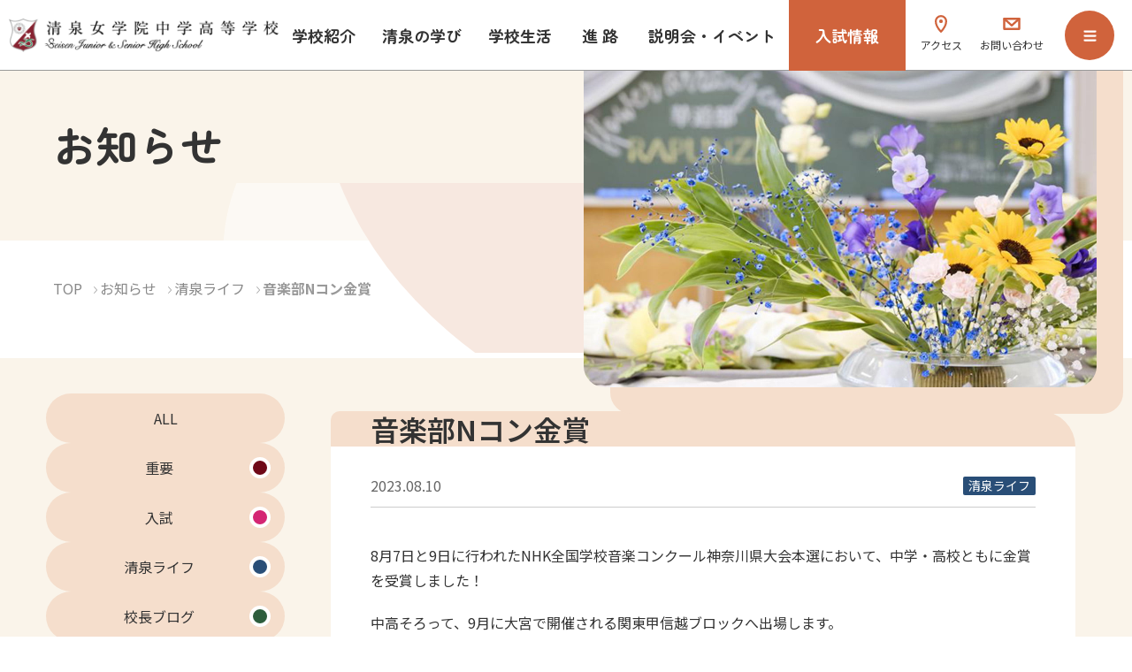

--- FILE ---
content_type: text/html; charset=UTF-8
request_url: https://www.seisen-h.ed.jp/article/topics/seisen/9122/
body_size: 20051
content:
<!DOCTYPE html>
<html lang="ja">
  <head prefix="og: https://ogp.me/ns# fb: https://ogp.me/ns/fb# article: https://ogp.me/ns/article#">
<meta charset="utf-8">
<meta http-equiv="X-UA-Compatible" content="IE=edge">
<!-- Google Tag Manager -->
<script>
(function(w,d,s,l,i){w[l]=w[l]||[];w[l].push({'gtm.start':
new Date().getTime(),event:'gtm.js'});var f=d.getElementsByTagName(s)[0],
j=d.createElement(s),dl=l!='dataLayer'?'&l='+l:'';j.async=true;j.src=
'https://www.googletagmanager.com/gtm.js?id='+i+dl;f.parentNode.insertBefore(j,f);
})(window,document,'script','dataLayer','GTM-WHZ2D27');

/* Google Tag Manager by DISCO */
(function(w,d,s,l,i){w[l]=w[l]||[];w[l].push({'gtm.start':
new Date().getTime(),event:'gtm.js'});var f=d.getElementsByTagName(s)[0],
j=d.createElement(s),dl=l!='dataLayer'?'&l='+l:'';j.async=true;j.src=
'https://www.googletagmanager.com/gtm.js?id='+i+dl;f.parentNode.insertBefore(j,f);
})(window,document,'script','dataLayer','GTM-5WSFM25');
/* End Google Tag Manager by DISCO */
</script>
<!-- End Google Tag Manager -->
<meta name="format-detection" content="telephone=no">
<meta name="viewport" content="width=device-width, initial-scale=1.0, maximum-scale=1, user-scalable=no">
<link rel="profile" href="https://gmpg.org/xfn/11">
<link rel="shortcut icon" href="/favicon.ico"/>
<link rel="stylesheet" href="/common/css/common.css">
<link rel="stylesheet" href="/common/css/lower.css">
<link rel="stylesheet" href="/common/css/article.css">
<title>音楽部Nコン金賞 - 清泉女学院中学高等学校</title>

		<!-- All in One SEO 4.7.9.1 - aioseo.com -->
	<meta name="description" content="8月7日と9日に行われたNHK全国学校音楽コンクール神奈川県大会本選において、中学・高校ともに金賞を受賞しまし" />
	<meta name="robots" content="max-image-preview:large" />
	<link rel="canonical" href="https://www.seisen-h.ed.jp/article/topics/seisen/9122/" />
	<meta name="generator" content="All in One SEO (AIOSEO) 4.7.9.1" />
		<meta property="og:locale" content="ja_JP" />
		<meta property="og:site_name" content="清泉女学院中学高等学校" />
		<meta property="og:type" content="article" />
		<meta property="og:title" content="音楽部Nコン金賞 - 清泉女学院中学高等学校" />
		<meta property="og:description" content="8月7日と9日に行われたNHK全国学校音楽コンクール神奈川県大会本選において、中学・高校ともに金賞を受賞しまし" />
		<meta property="og:url" content="https://www.seisen-h.ed.jp/article/topics/seisen/9122/" />
		<meta property="og:image" content="https://www.seisen-h.ed.jp/article/wp-content/uploads/2022/03/高1将棋TOP.jpg" />
		<meta property="og:image:secure_url" content="https://www.seisen-h.ed.jp/article/wp-content/uploads/2022/03/高1将棋TOP.jpg" />
		<meta property="og:image:width" content="500" />
		<meta property="og:image:height" content="320" />
		<meta property="article:published_time" content="2023-08-10T05:12:51+00:00" />
		<meta property="article:modified_time" content="2023-08-10T05:12:51+00:00" />
		<meta name="twitter:card" content="summary_large_image" />
		<meta name="twitter:title" content="音楽部Nコン金賞 - 清泉女学院中学高等学校" />
		<meta name="twitter:description" content="8月7日と9日に行われたNHK全国学校音楽コンクール神奈川県大会本選において、中学・高校ともに金賞を受賞しまし" />
		<meta name="twitter:image" content="https://www.seisen-h.ed.jp/article/wp-content/uploads/2022/03/高1将棋TOP.jpg" />
		<script type="application/ld+json" class="aioseo-schema">
			{"@context":"https:\/\/schema.org","@graph":[{"@type":"BlogPosting","@id":"https:\/\/www.seisen-h.ed.jp\/article\/topics\/seisen\/9122\/#blogposting","name":"\u97f3\u697d\u90e8N\u30b3\u30f3\u91d1\u8cde - \u6e05\u6cc9\u5973\u5b66\u9662\u4e2d\u5b66\u9ad8\u7b49\u5b66\u6821","headline":"\u97f3\u697d\u90e8N\u30b3\u30f3\u91d1\u8cde","author":{"@id":"https:\/\/www.seisen-h.ed.jp\/article\/author\/seisen\/#author"},"publisher":{"@id":"https:\/\/www.seisen-h.ed.jp\/article\/#organization"},"image":{"@type":"ImageObject","url":"https:\/\/www.seisen-h.ed.jp\/article\/wp-content\/uploads\/2022\/03\/\u9ad81\u5c06\u68cbTOP.jpg","width":500,"height":320},"datePublished":"2023-08-10T14:12:51+09:00","dateModified":"2023-08-10T14:12:51+09:00","inLanguage":"ja","mainEntityOfPage":{"@id":"https:\/\/www.seisen-h.ed.jp\/article\/topics\/seisen\/9122\/#webpage"},"isPartOf":{"@id":"https:\/\/www.seisen-h.ed.jp\/article\/topics\/seisen\/9122\/#webpage"},"articleSection":"\u6e05\u6cc9\u30e9\u30a4\u30d5"},{"@type":"BreadcrumbList","@id":"https:\/\/www.seisen-h.ed.jp\/article\/topics\/seisen\/9122\/#breadcrumblist","itemListElement":[{"@type":"ListItem","@id":"https:\/\/www.seisen-h.ed.jp\/article\/#listItem","position":1,"name":"\u5bb6","item":"https:\/\/www.seisen-h.ed.jp\/article\/","nextItem":{"@type":"ListItem","@id":"https:\/\/www.seisen-h.ed.jp\/article\/topics\/seisen\/9122\/#listItem","name":"\u97f3\u697d\u90e8N\u30b3\u30f3\u91d1\u8cde"}},{"@type":"ListItem","@id":"https:\/\/www.seisen-h.ed.jp\/article\/topics\/seisen\/9122\/#listItem","position":2,"name":"\u97f3\u697d\u90e8N\u30b3\u30f3\u91d1\u8cde","previousItem":{"@type":"ListItem","@id":"https:\/\/www.seisen-h.ed.jp\/article\/#listItem","name":"\u5bb6"}}]},{"@type":"Organization","@id":"https:\/\/www.seisen-h.ed.jp\/article\/#organization","name":"\u6e05\u6cc9\u5973\u5b66\u9662\u4e2d\u5b66\u9ad8\u7b49\u5b66\u6821","description":"\u6e05\u6cc9\u5973\u5b66\u9662\u4e2d\u5b66\u9ad8\u7b49\u5b66\u6821","url":"https:\/\/www.seisen-h.ed.jp\/article\/"},{"@type":"Person","@id":"https:\/\/www.seisen-h.ed.jp\/article\/author\/seisen\/#author","url":"https:\/\/www.seisen-h.ed.jp\/article\/author\/seisen\/","name":"\u7684\u5834","image":{"@type":"ImageObject","@id":"https:\/\/www.seisen-h.ed.jp\/article\/topics\/seisen\/9122\/#authorImage","url":"https:\/\/secure.gravatar.com\/avatar\/0ad86b7cdd4ae853f06813bb9aca723a?s=96&d=mm&r=g","width":96,"height":96,"caption":"\u7684\u5834"}},{"@type":"WebPage","@id":"https:\/\/www.seisen-h.ed.jp\/article\/topics\/seisen\/9122\/#webpage","url":"https:\/\/www.seisen-h.ed.jp\/article\/topics\/seisen\/9122\/","name":"\u97f3\u697d\u90e8N\u30b3\u30f3\u91d1\u8cde - \u6e05\u6cc9\u5973\u5b66\u9662\u4e2d\u5b66\u9ad8\u7b49\u5b66\u6821","description":"8\u67087\u65e5\u30689\u65e5\u306b\u884c\u308f\u308c\u305fNHK\u5168\u56fd\u5b66\u6821\u97f3\u697d\u30b3\u30f3\u30af\u30fc\u30eb\u795e\u5948\u5ddd\u770c\u5927\u4f1a\u672c\u9078\u306b\u304a\u3044\u3066\u3001\u4e2d\u5b66\u30fb\u9ad8\u6821\u3068\u3082\u306b\u91d1\u8cde\u3092\u53d7\u8cde\u3057\u307e\u3057","inLanguage":"ja","isPartOf":{"@id":"https:\/\/www.seisen-h.ed.jp\/article\/#website"},"breadcrumb":{"@id":"https:\/\/www.seisen-h.ed.jp\/article\/topics\/seisen\/9122\/#breadcrumblist"},"author":{"@id":"https:\/\/www.seisen-h.ed.jp\/article\/author\/seisen\/#author"},"creator":{"@id":"https:\/\/www.seisen-h.ed.jp\/article\/author\/seisen\/#author"},"image":{"@type":"ImageObject","url":"https:\/\/www.seisen-h.ed.jp\/article\/wp-content\/uploads\/2022\/03\/\u9ad81\u5c06\u68cbTOP.jpg","@id":"https:\/\/www.seisen-h.ed.jp\/article\/topics\/seisen\/9122\/#mainImage","width":500,"height":320},"primaryImageOfPage":{"@id":"https:\/\/www.seisen-h.ed.jp\/article\/topics\/seisen\/9122\/#mainImage"},"datePublished":"2023-08-10T14:12:51+09:00","dateModified":"2023-08-10T14:12:51+09:00"},{"@type":"WebSite","@id":"https:\/\/www.seisen-h.ed.jp\/article\/#website","url":"https:\/\/www.seisen-h.ed.jp\/article\/","name":"\u6e05\u6cc9\u5973\u5b66\u9662\u4e2d\u5b66\u9ad8\u7b49\u5b66\u6821","description":"Just another WordPress site","inLanguage":"ja","publisher":{"@id":"https:\/\/www.seisen-h.ed.jp\/article\/#organization"}}]}
		</script>
		<!-- All in One SEO -->

<link rel="alternate" type="application/rss+xml" title="清泉女学院中学高等学校 &raquo; 音楽部Nコン金賞 のコメントのフィード" href="https://www.seisen-h.ed.jp/article/topics/seisen/9122/feed/" />
<script type="text/javascript">
window._wpemojiSettings = {"baseUrl":"https:\/\/s.w.org\/images\/core\/emoji\/14.0.0\/72x72\/","ext":".png","svgUrl":"https:\/\/s.w.org\/images\/core\/emoji\/14.0.0\/svg\/","svgExt":".svg","source":{"wpemoji":"https:\/\/www.seisen-h.ed.jp\/article\/wp-includes\/js\/wp-emoji.js?ver=6.1.9","twemoji":"https:\/\/www.seisen-h.ed.jp\/article\/wp-includes\/js\/twemoji.js?ver=6.1.9"}};
/**
 * @output wp-includes/js/wp-emoji-loader.js
 */

( function( window, document, settings ) {
	var src, ready, ii, tests;

	// Create a canvas element for testing native browser support of emoji.
	var canvas = document.createElement( 'canvas' );
	var context = canvas.getContext && canvas.getContext( '2d' );

	/**
	 * Checks if two sets of Emoji characters render the same visually.
	 *
	 * @since 4.9.0
	 *
	 * @private
	 *
	 * @param {number[]} set1 Set of Emoji character codes.
	 * @param {number[]} set2 Set of Emoji character codes.
	 *
	 * @return {boolean} True if the two sets render the same.
	 */
	function emojiSetsRenderIdentically( set1, set2 ) {
		var stringFromCharCode = String.fromCharCode;

		// Cleanup from previous test.
		context.clearRect( 0, 0, canvas.width, canvas.height );
		context.fillText( stringFromCharCode.apply( this, set1 ), 0, 0 );
		var rendered1 = canvas.toDataURL();

		// Cleanup from previous test.
		context.clearRect( 0, 0, canvas.width, canvas.height );
		context.fillText( stringFromCharCode.apply( this, set2 ), 0, 0 );
		var rendered2 = canvas.toDataURL();

		return rendered1 === rendered2;
	}

	/**
	 * Detects if the browser supports rendering emoji or flag emoji.
	 *
	 * Flag emoji are a single glyph made of two characters, so some browsers
	 * (notably, Firefox OS X) don't support them.
	 *
	 * @since 4.2.0
	 *
	 * @private
	 *
	 * @param {string} type Whether to test for support of "flag" or "emoji".
	 *
	 * @return {boolean} True if the browser can render emoji, false if it cannot.
	 */
	function browserSupportsEmoji( type ) {
		var isIdentical;

		if ( ! context || ! context.fillText ) {
			return false;
		}

		/*
		 * Chrome on OS X added native emoji rendering in M41. Unfortunately,
		 * it doesn't work when the font is bolder than 500 weight. So, we
		 * check for bold rendering support to avoid invisible emoji in Chrome.
		 */
		context.textBaseline = 'top';
		context.font = '600 32px Arial';

		switch ( type ) {
			case 'flag':
				/*
				 * Test for Transgender flag compatibility. This flag is shortlisted for the Emoji 13 spec,
				 * but has landed in Twemoji early, so we can add support for it, too.
				 *
				 * To test for support, we try to render it, and compare the rendering to how it would look if
				 * the browser doesn't render it correctly (white flag emoji + transgender symbol).
				 */
				isIdentical = emojiSetsRenderIdentically(
					[ 0x1F3F3, 0xFE0F, 0x200D, 0x26A7, 0xFE0F ],
					[ 0x1F3F3, 0xFE0F, 0x200B, 0x26A7, 0xFE0F ]
				);

				if ( isIdentical ) {
					return false;
				}

				/*
				 * Test for UN flag compatibility. This is the least supported of the letter locale flags,
				 * so gives us an easy test for full support.
				 *
				 * To test for support, we try to render it, and compare the rendering to how it would look if
				 * the browser doesn't render it correctly ([U] + [N]).
				 */
				isIdentical = emojiSetsRenderIdentically(
					[ 0xD83C, 0xDDFA, 0xD83C, 0xDDF3 ],
					[ 0xD83C, 0xDDFA, 0x200B, 0xD83C, 0xDDF3 ]
				);

				if ( isIdentical ) {
					return false;
				}

				/*
				 * Test for English flag compatibility. England is a country in the United Kingdom, it
				 * does not have a two letter locale code but rather an five letter sub-division code.
				 *
				 * To test for support, we try to render it, and compare the rendering to how it would look if
				 * the browser doesn't render it correctly (black flag emoji + [G] + [B] + [E] + [N] + [G]).
				 */
				isIdentical = emojiSetsRenderIdentically(
					[ 0xD83C, 0xDFF4, 0xDB40, 0xDC67, 0xDB40, 0xDC62, 0xDB40, 0xDC65, 0xDB40, 0xDC6E, 0xDB40, 0xDC67, 0xDB40, 0xDC7F ],
					[ 0xD83C, 0xDFF4, 0x200B, 0xDB40, 0xDC67, 0x200B, 0xDB40, 0xDC62, 0x200B, 0xDB40, 0xDC65, 0x200B, 0xDB40, 0xDC6E, 0x200B, 0xDB40, 0xDC67, 0x200B, 0xDB40, 0xDC7F ]
				);

				return ! isIdentical;
			case 'emoji':
				/*
				 * Why can't we be friends? Everyone can now shake hands in emoji, regardless of skin tone!
				 *
				 * To test for Emoji 14.0 support, try to render a new emoji: Handshake: Light Skin Tone, Dark Skin Tone.
				 *
				 * The Handshake: Light Skin Tone, Dark Skin Tone emoji is a ZWJ sequence combining 🫱 Rightwards Hand,
				 * 🏻 Light Skin Tone, a Zero Width Joiner, 🫲 Leftwards Hand, and 🏿 Dark Skin Tone.
				 *
				 * 0x1FAF1 == Rightwards Hand
				 * 0x1F3FB == Light Skin Tone
				 * 0x200D == Zero-Width Joiner (ZWJ) that links the code points for the new emoji or
				 * 0x200B == Zero-Width Space (ZWS) that is rendered for clients not supporting the new emoji.
				 * 0x1FAF2 == Leftwards Hand
				 * 0x1F3FF == Dark Skin Tone.
				 *
				 * When updating this test for future Emoji releases, ensure that individual emoji that make up the
				 * sequence come from older emoji standards.
				 */
				isIdentical = emojiSetsRenderIdentically(
					[0x1FAF1, 0x1F3FB, 0x200D, 0x1FAF2, 0x1F3FF],
					[0x1FAF1, 0x1F3FB, 0x200B, 0x1FAF2, 0x1F3FF]
				);

				return ! isIdentical;
		}

		return false;
	}

	/**
	 * Adds a script to the head of the document.
	 *
	 * @ignore
	 *
	 * @since 4.2.0
	 *
	 * @param {Object} src The url where the script is located.
	 * @return {void}
	 */
	function addScript( src ) {
		var script = document.createElement( 'script' );

		script.src = src;
		script.defer = script.type = 'text/javascript';
		document.getElementsByTagName( 'head' )[0].appendChild( script );
	}

	tests = Array( 'flag', 'emoji' );

	settings.supports = {
		everything: true,
		everythingExceptFlag: true
	};

	/*
	 * Tests the browser support for flag emojis and other emojis, and adjusts the
	 * support settings accordingly.
	 */
	for( ii = 0; ii < tests.length; ii++ ) {
		settings.supports[ tests[ ii ] ] = browserSupportsEmoji( tests[ ii ] );

		settings.supports.everything = settings.supports.everything && settings.supports[ tests[ ii ] ];

		if ( 'flag' !== tests[ ii ] ) {
			settings.supports.everythingExceptFlag = settings.supports.everythingExceptFlag && settings.supports[ tests[ ii ] ];
		}
	}

	settings.supports.everythingExceptFlag = settings.supports.everythingExceptFlag && ! settings.supports.flag;

	// Sets DOMReady to false and assigns a ready function to settings.
	settings.DOMReady = false;
	settings.readyCallback = function() {
		settings.DOMReady = true;
	};

	// When the browser can not render everything we need to load a polyfill.
	if ( ! settings.supports.everything ) {
		ready = function() {
			settings.readyCallback();
		};

		/*
		 * Cross-browser version of adding a dom ready event.
		 */
		if ( document.addEventListener ) {
			document.addEventListener( 'DOMContentLoaded', ready, false );
			window.addEventListener( 'load', ready, false );
		} else {
			window.attachEvent( 'onload', ready );
			document.attachEvent( 'onreadystatechange', function() {
				if ( 'complete' === document.readyState ) {
					settings.readyCallback();
				}
			} );
		}

		src = settings.source || {};

		if ( src.concatemoji ) {
			addScript( src.concatemoji );
		} else if ( src.wpemoji && src.twemoji ) {
			addScript( src.twemoji );
			addScript( src.wpemoji );
		}
	}

} )( window, document, window._wpemojiSettings );
</script>
<style type="text/css">
img.wp-smiley,
img.emoji {
	display: inline !important;
	border: none !important;
	box-shadow: none !important;
	height: 1em !important;
	width: 1em !important;
	margin: 0 0.07em !important;
	vertical-align: -0.1em !important;
	background: none !important;
	padding: 0 !important;
}
</style>
	<link rel='stylesheet' id='wp-block-library-css' href='https://www.seisen-h.ed.jp/article/wp-includes/css/dist/block-library/style.css?ver=6.1.9' type='text/css' media='all' />
<link rel='stylesheet' id='classic-theme-styles-css' href='https://www.seisen-h.ed.jp/article/wp-includes/css/classic-themes.css?ver=1' type='text/css' media='all' />
<style id='global-styles-inline-css' type='text/css'>
body{--wp--preset--color--black: #000000;--wp--preset--color--cyan-bluish-gray: #abb8c3;--wp--preset--color--white: #ffffff;--wp--preset--color--pale-pink: #f78da7;--wp--preset--color--vivid-red: #cf2e2e;--wp--preset--color--luminous-vivid-orange: #ff6900;--wp--preset--color--luminous-vivid-amber: #fcb900;--wp--preset--color--light-green-cyan: #7bdcb5;--wp--preset--color--vivid-green-cyan: #00d084;--wp--preset--color--pale-cyan-blue: #8ed1fc;--wp--preset--color--vivid-cyan-blue: #0693e3;--wp--preset--color--vivid-purple: #9b51e0;--wp--preset--gradient--vivid-cyan-blue-to-vivid-purple: linear-gradient(135deg,rgba(6,147,227,1) 0%,rgb(155,81,224) 100%);--wp--preset--gradient--light-green-cyan-to-vivid-green-cyan: linear-gradient(135deg,rgb(122,220,180) 0%,rgb(0,208,130) 100%);--wp--preset--gradient--luminous-vivid-amber-to-luminous-vivid-orange: linear-gradient(135deg,rgba(252,185,0,1) 0%,rgba(255,105,0,1) 100%);--wp--preset--gradient--luminous-vivid-orange-to-vivid-red: linear-gradient(135deg,rgba(255,105,0,1) 0%,rgb(207,46,46) 100%);--wp--preset--gradient--very-light-gray-to-cyan-bluish-gray: linear-gradient(135deg,rgb(238,238,238) 0%,rgb(169,184,195) 100%);--wp--preset--gradient--cool-to-warm-spectrum: linear-gradient(135deg,rgb(74,234,220) 0%,rgb(151,120,209) 20%,rgb(207,42,186) 40%,rgb(238,44,130) 60%,rgb(251,105,98) 80%,rgb(254,248,76) 100%);--wp--preset--gradient--blush-light-purple: linear-gradient(135deg,rgb(255,206,236) 0%,rgb(152,150,240) 100%);--wp--preset--gradient--blush-bordeaux: linear-gradient(135deg,rgb(254,205,165) 0%,rgb(254,45,45) 50%,rgb(107,0,62) 100%);--wp--preset--gradient--luminous-dusk: linear-gradient(135deg,rgb(255,203,112) 0%,rgb(199,81,192) 50%,rgb(65,88,208) 100%);--wp--preset--gradient--pale-ocean: linear-gradient(135deg,rgb(255,245,203) 0%,rgb(182,227,212) 50%,rgb(51,167,181) 100%);--wp--preset--gradient--electric-grass: linear-gradient(135deg,rgb(202,248,128) 0%,rgb(113,206,126) 100%);--wp--preset--gradient--midnight: linear-gradient(135deg,rgb(2,3,129) 0%,rgb(40,116,252) 100%);--wp--preset--duotone--dark-grayscale: url('#wp-duotone-dark-grayscale');--wp--preset--duotone--grayscale: url('#wp-duotone-grayscale');--wp--preset--duotone--purple-yellow: url('#wp-duotone-purple-yellow');--wp--preset--duotone--blue-red: url('#wp-duotone-blue-red');--wp--preset--duotone--midnight: url('#wp-duotone-midnight');--wp--preset--duotone--magenta-yellow: url('#wp-duotone-magenta-yellow');--wp--preset--duotone--purple-green: url('#wp-duotone-purple-green');--wp--preset--duotone--blue-orange: url('#wp-duotone-blue-orange');--wp--preset--font-size--small: 13px;--wp--preset--font-size--medium: 20px;--wp--preset--font-size--large: 36px;--wp--preset--font-size--x-large: 42px;--wp--preset--spacing--20: 0.44rem;--wp--preset--spacing--30: 0.67rem;--wp--preset--spacing--40: 1rem;--wp--preset--spacing--50: 1.5rem;--wp--preset--spacing--60: 2.25rem;--wp--preset--spacing--70: 3.38rem;--wp--preset--spacing--80: 5.06rem;}:where(.is-layout-flex){gap: 0.5em;}body .is-layout-flow > .alignleft{float: left;margin-inline-start: 0;margin-inline-end: 2em;}body .is-layout-flow > .alignright{float: right;margin-inline-start: 2em;margin-inline-end: 0;}body .is-layout-flow > .aligncenter{margin-left: auto !important;margin-right: auto !important;}body .is-layout-constrained > .alignleft{float: left;margin-inline-start: 0;margin-inline-end: 2em;}body .is-layout-constrained > .alignright{float: right;margin-inline-start: 2em;margin-inline-end: 0;}body .is-layout-constrained > .aligncenter{margin-left: auto !important;margin-right: auto !important;}body .is-layout-constrained > :where(:not(.alignleft):not(.alignright):not(.alignfull)){max-width: var(--wp--style--global--content-size);margin-left: auto !important;margin-right: auto !important;}body .is-layout-constrained > .alignwide{max-width: var(--wp--style--global--wide-size);}body .is-layout-flex{display: flex;}body .is-layout-flex{flex-wrap: wrap;align-items: center;}body .is-layout-flex > *{margin: 0;}:where(.wp-block-columns.is-layout-flex){gap: 2em;}.has-black-color{color: var(--wp--preset--color--black) !important;}.has-cyan-bluish-gray-color{color: var(--wp--preset--color--cyan-bluish-gray) !important;}.has-white-color{color: var(--wp--preset--color--white) !important;}.has-pale-pink-color{color: var(--wp--preset--color--pale-pink) !important;}.has-vivid-red-color{color: var(--wp--preset--color--vivid-red) !important;}.has-luminous-vivid-orange-color{color: var(--wp--preset--color--luminous-vivid-orange) !important;}.has-luminous-vivid-amber-color{color: var(--wp--preset--color--luminous-vivid-amber) !important;}.has-light-green-cyan-color{color: var(--wp--preset--color--light-green-cyan) !important;}.has-vivid-green-cyan-color{color: var(--wp--preset--color--vivid-green-cyan) !important;}.has-pale-cyan-blue-color{color: var(--wp--preset--color--pale-cyan-blue) !important;}.has-vivid-cyan-blue-color{color: var(--wp--preset--color--vivid-cyan-blue) !important;}.has-vivid-purple-color{color: var(--wp--preset--color--vivid-purple) !important;}.has-black-background-color{background-color: var(--wp--preset--color--black) !important;}.has-cyan-bluish-gray-background-color{background-color: var(--wp--preset--color--cyan-bluish-gray) !important;}.has-white-background-color{background-color: var(--wp--preset--color--white) !important;}.has-pale-pink-background-color{background-color: var(--wp--preset--color--pale-pink) !important;}.has-vivid-red-background-color{background-color: var(--wp--preset--color--vivid-red) !important;}.has-luminous-vivid-orange-background-color{background-color: var(--wp--preset--color--luminous-vivid-orange) !important;}.has-luminous-vivid-amber-background-color{background-color: var(--wp--preset--color--luminous-vivid-amber) !important;}.has-light-green-cyan-background-color{background-color: var(--wp--preset--color--light-green-cyan) !important;}.has-vivid-green-cyan-background-color{background-color: var(--wp--preset--color--vivid-green-cyan) !important;}.has-pale-cyan-blue-background-color{background-color: var(--wp--preset--color--pale-cyan-blue) !important;}.has-vivid-cyan-blue-background-color{background-color: var(--wp--preset--color--vivid-cyan-blue) !important;}.has-vivid-purple-background-color{background-color: var(--wp--preset--color--vivid-purple) !important;}.has-black-border-color{border-color: var(--wp--preset--color--black) !important;}.has-cyan-bluish-gray-border-color{border-color: var(--wp--preset--color--cyan-bluish-gray) !important;}.has-white-border-color{border-color: var(--wp--preset--color--white) !important;}.has-pale-pink-border-color{border-color: var(--wp--preset--color--pale-pink) !important;}.has-vivid-red-border-color{border-color: var(--wp--preset--color--vivid-red) !important;}.has-luminous-vivid-orange-border-color{border-color: var(--wp--preset--color--luminous-vivid-orange) !important;}.has-luminous-vivid-amber-border-color{border-color: var(--wp--preset--color--luminous-vivid-amber) !important;}.has-light-green-cyan-border-color{border-color: var(--wp--preset--color--light-green-cyan) !important;}.has-vivid-green-cyan-border-color{border-color: var(--wp--preset--color--vivid-green-cyan) !important;}.has-pale-cyan-blue-border-color{border-color: var(--wp--preset--color--pale-cyan-blue) !important;}.has-vivid-cyan-blue-border-color{border-color: var(--wp--preset--color--vivid-cyan-blue) !important;}.has-vivid-purple-border-color{border-color: var(--wp--preset--color--vivid-purple) !important;}.has-vivid-cyan-blue-to-vivid-purple-gradient-background{background: var(--wp--preset--gradient--vivid-cyan-blue-to-vivid-purple) !important;}.has-light-green-cyan-to-vivid-green-cyan-gradient-background{background: var(--wp--preset--gradient--light-green-cyan-to-vivid-green-cyan) !important;}.has-luminous-vivid-amber-to-luminous-vivid-orange-gradient-background{background: var(--wp--preset--gradient--luminous-vivid-amber-to-luminous-vivid-orange) !important;}.has-luminous-vivid-orange-to-vivid-red-gradient-background{background: var(--wp--preset--gradient--luminous-vivid-orange-to-vivid-red) !important;}.has-very-light-gray-to-cyan-bluish-gray-gradient-background{background: var(--wp--preset--gradient--very-light-gray-to-cyan-bluish-gray) !important;}.has-cool-to-warm-spectrum-gradient-background{background: var(--wp--preset--gradient--cool-to-warm-spectrum) !important;}.has-blush-light-purple-gradient-background{background: var(--wp--preset--gradient--blush-light-purple) !important;}.has-blush-bordeaux-gradient-background{background: var(--wp--preset--gradient--blush-bordeaux) !important;}.has-luminous-dusk-gradient-background{background: var(--wp--preset--gradient--luminous-dusk) !important;}.has-pale-ocean-gradient-background{background: var(--wp--preset--gradient--pale-ocean) !important;}.has-electric-grass-gradient-background{background: var(--wp--preset--gradient--electric-grass) !important;}.has-midnight-gradient-background{background: var(--wp--preset--gradient--midnight) !important;}.has-small-font-size{font-size: var(--wp--preset--font-size--small) !important;}.has-medium-font-size{font-size: var(--wp--preset--font-size--medium) !important;}.has-large-font-size{font-size: var(--wp--preset--font-size--large) !important;}.has-x-large-font-size{font-size: var(--wp--preset--font-size--x-large) !important;}
.wp-block-navigation a:where(:not(.wp-element-button)){color: inherit;}
:where(.wp-block-columns.is-layout-flex){gap: 2em;}
.wp-block-pullquote{font-size: 1.5em;line-height: 1.6;}
</style>
<link rel="stylesheet" type="text/css" href="https://www.seisen-h.ed.jp/article/wp-content/plugins/smart-slider-3/Public/SmartSlider3/Application/Frontend/Assets/dist/smartslider.min.css?ver=23139749" media="all">
<style data-related="n2-ss-77">div#n2-ss-77 .n2-ss-slider-1{display:grid;position:relative;}div#n2-ss-77 .n2-ss-slider-2{display:grid;position:relative;overflow:hidden;padding:0px 0px 0px 0px;border:0px solid RGBA(62,62,62,1);border-radius:0px;background-clip:padding-box;background-repeat:repeat;background-position:50% 50%;background-size:cover;background-attachment:scroll;z-index:1;}div#n2-ss-77:not(.n2-ss-loaded) .n2-ss-slider-2{background-image:none !important;}div#n2-ss-77 .n2-ss-slider-3{display:grid;grid-template-areas:'cover';position:relative;overflow:hidden;z-index:10;}div#n2-ss-77 .n2-ss-slider-3 > *{grid-area:cover;}div#n2-ss-77 .n2-ss-slide-backgrounds,div#n2-ss-77 .n2-ss-slider-3 > .n2-ss-divider{position:relative;}div#n2-ss-77 .n2-ss-slide-backgrounds{z-index:10;}div#n2-ss-77 .n2-ss-slide-backgrounds > *{overflow:hidden;}div#n2-ss-77 .n2-ss-slide-background{transform:translateX(-100000px);}div#n2-ss-77 .n2-ss-slider-4{place-self:center;position:relative;width:100%;height:100%;z-index:20;display:grid;grid-template-areas:'slide';}div#n2-ss-77 .n2-ss-slider-4 > *{grid-area:slide;}div#n2-ss-77.n2-ss-full-page--constrain-ratio .n2-ss-slider-4{height:auto;}div#n2-ss-77 .n2-ss-slide{display:grid;place-items:center;grid-auto-columns:100%;position:relative;z-index:20;-webkit-backface-visibility:hidden;transform:translateX(-100000px);}div#n2-ss-77 .n2-ss-slide{perspective:1500px;}div#n2-ss-77 .n2-ss-slide-active{z-index:21;}.n2-ss-background-animation{position:absolute;top:0;left:0;width:100%;height:100%;z-index:3;}div#n2-ss-77 .nextend-arrow{cursor:pointer;overflow:hidden;line-height:0 !important;z-index:18;-webkit-user-select:none;}div#n2-ss-77 .nextend-arrow img{position:relative;display:block;}div#n2-ss-77 .nextend-arrow img.n2-arrow-hover-img{display:none;}div#n2-ss-77 .nextend-arrow:FOCUS img.n2-arrow-hover-img,div#n2-ss-77 .nextend-arrow:HOVER img.n2-arrow-hover-img{display:inline;}div#n2-ss-77 .nextend-arrow:FOCUS img.n2-arrow-normal-img,div#n2-ss-77 .nextend-arrow:HOVER img.n2-arrow-normal-img{display:none;}div#n2-ss-77 .nextend-arrow-animated{overflow:hidden;}div#n2-ss-77 .nextend-arrow-animated > div{position:relative;}div#n2-ss-77 .nextend-arrow-animated .n2-active{position:absolute;}div#n2-ss-77 .nextend-arrow-animated-fade{transition:background 0.3s, opacity 0.4s;}div#n2-ss-77 .nextend-arrow-animated-horizontal > div{transition:all 0.4s;transform:none;}div#n2-ss-77 .nextend-arrow-animated-horizontal .n2-active{top:0;}div#n2-ss-77 .nextend-arrow-previous.nextend-arrow-animated-horizontal .n2-active{left:100%;}div#n2-ss-77 .nextend-arrow-next.nextend-arrow-animated-horizontal .n2-active{right:100%;}div#n2-ss-77 .nextend-arrow-previous.nextend-arrow-animated-horizontal:HOVER > div,div#n2-ss-77 .nextend-arrow-previous.nextend-arrow-animated-horizontal:FOCUS > div{transform:translateX(-100%);}div#n2-ss-77 .nextend-arrow-next.nextend-arrow-animated-horizontal:HOVER > div,div#n2-ss-77 .nextend-arrow-next.nextend-arrow-animated-horizontal:FOCUS > div{transform:translateX(100%);}div#n2-ss-77 .nextend-arrow-animated-vertical > div{transition:all 0.4s;transform:none;}div#n2-ss-77 .nextend-arrow-animated-vertical .n2-active{left:0;}div#n2-ss-77 .nextend-arrow-previous.nextend-arrow-animated-vertical .n2-active{top:100%;}div#n2-ss-77 .nextend-arrow-next.nextend-arrow-animated-vertical .n2-active{bottom:100%;}div#n2-ss-77 .nextend-arrow-previous.nextend-arrow-animated-vertical:HOVER > div,div#n2-ss-77 .nextend-arrow-previous.nextend-arrow-animated-vertical:FOCUS > div{transform:translateY(-100%);}div#n2-ss-77 .nextend-arrow-next.nextend-arrow-animated-vertical:HOVER > div,div#n2-ss-77 .nextend-arrow-next.nextend-arrow-animated-vertical:FOCUS > div{transform:translateY(100%);}div#n2-ss-77-align{max-width:800px;}div#n2-ss-77 .nextend-arrow img{width: 32px}@media (min-width: 1200px){div#n2-ss-77 [data-hide-desktopportrait="1"]{display: none !important;}}@media (orientation: landscape) and (max-width: 1199px) and (min-width: 901px),(orientation: portrait) and (max-width: 1199px) and (min-width: 701px){div#n2-ss-77 [data-hide-tabletportrait="1"]{display: none !important;}}@media (orientation: landscape) and (max-width: 900px),(orientation: portrait) and (max-width: 700px){div#n2-ss-77 [data-hide-mobileportrait="1"]{display: none !important;}div#n2-ss-77 .nextend-arrow img{width: 16px}}</style>
<link rel="https://api.w.org/" href="https://www.seisen-h.ed.jp/article/wp-json/" /><link rel="alternate" type="application/json" href="https://www.seisen-h.ed.jp/article/wp-json/wp/v2/posts/9122" /><link rel='shortlink' href='https://www.seisen-h.ed.jp/article/?p=9122' />
<link rel="alternate" type="application/json+oembed" href="https://www.seisen-h.ed.jp/article/wp-json/oembed/1.0/embed?url=https%3A%2F%2Fwww.seisen-h.ed.jp%2Farticle%2Ftopics%2Fseisen%2F9122%2F" />
<link rel="alternate" type="text/xml+oembed" href="https://www.seisen-h.ed.jp/article/wp-json/oembed/1.0/embed?url=https%3A%2F%2Fwww.seisen-h.ed.jp%2Farticle%2Ftopics%2Fseisen%2F9122%2F&#038;format=xml" />
<script>(function(){this._N2=this._N2||{_r:[],_d:[],r:function(){this._r.push(arguments)},d:function(){this._d.push(arguments)}}}).call(window);!function(a){a.indexOf("Safari")>0&&-1===a.indexOf("Chrome")&&document.documentElement.style.setProperty("--ss-safari-fix-225962","1px")}(navigator.userAgent);</script><script src="https://www.seisen-h.ed.jp/article/wp-content/plugins/smart-slider-3/Public/SmartSlider3/Application/Frontend/Assets/dist/n2.min.js?ver=23139749" defer async></script>
<script src="https://www.seisen-h.ed.jp/article/wp-content/plugins/smart-slider-3/Public/SmartSlider3/Application/Frontend/Assets/dist/smartslider-frontend.min.js?ver=23139749" defer async></script>
<script src="https://www.seisen-h.ed.jp/article/wp-content/plugins/smart-slider-3/Public/SmartSlider3/Slider/SliderType/Simple/Assets/dist/ss-simple.min.js?ver=23139749" defer async></script>
<script src="https://www.seisen-h.ed.jp/article/wp-content/plugins/smart-slider-3/Public/SmartSlider3/Widget/Arrow/ArrowImage/Assets/dist/w-arrow-image.min.js?ver=23139749" defer async></script>
<script>_N2.r('documentReady',function(){_N2.r(["documentReady","smartslider-frontend","SmartSliderWidgetArrowImage","ss-simple"],function(){new _N2.SmartSliderSimple('n2-ss-77',{"admin":false,"background.video.mobile":1,"loadingTime":2000,"alias":{"id":0,"smoothScroll":0,"slideSwitch":0,"scroll":1},"align":"center","isDelayed":0,"responsive":{"mediaQueries":{"all":false,"desktopportrait":["(min-width: 1200px)"],"tabletportrait":["(orientation: landscape) and (max-width: 1199px) and (min-width: 901px)","(orientation: portrait) and (max-width: 1199px) and (min-width: 701px)"],"mobileportrait":["(orientation: landscape) and (max-width: 900px)","(orientation: portrait) and (max-width: 700px)"]},"base":{"slideOuterWidth":800,"slideOuterHeight":600,"sliderWidth":800,"sliderHeight":600,"slideWidth":800,"slideHeight":600},"hideOn":{"desktopLandscape":false,"desktopPortrait":false,"tabletLandscape":false,"tabletPortrait":false,"mobileLandscape":false,"mobilePortrait":false},"onResizeEnabled":true,"type":"auto","sliderHeightBasedOn":"real","focusUser":1,"focusEdge":"auto","breakpoints":[{"device":"tabletPortrait","type":"max-screen-width","portraitWidth":1199,"landscapeWidth":1199},{"device":"mobilePortrait","type":"max-screen-width","portraitWidth":700,"landscapeWidth":900}],"enabledDevices":{"desktopLandscape":0,"desktopPortrait":1,"tabletLandscape":0,"tabletPortrait":1,"mobileLandscape":0,"mobilePortrait":1},"sizes":{"desktopPortrait":{"width":800,"height":600,"max":3000,"min":800},"tabletPortrait":{"width":701,"height":525,"customHeight":false,"max":1199,"min":701},"mobilePortrait":{"width":320,"height":240,"customHeight":false,"max":900,"min":320}},"overflowHiddenPage":0,"focus":{"offsetTop":"#wpadminbar","offsetBottom":""}},"controls":{"mousewheel":0,"touch":"horizontal","keyboard":1,"blockCarouselInteraction":1},"playWhenVisible":1,"playWhenVisibleAt":0.5,"lazyLoad":0,"lazyLoadNeighbor":0,"blockrightclick":0,"maintainSession":0,"autoplay":{"enabled":1,"start":1,"duration":5000,"autoplayLoop":1,"allowReStart":0,"pause":{"click":1,"mouse":"0","mediaStarted":1},"resume":{"click":0,"mouse":"0","mediaEnded":1,"slidechanged":0},"interval":1,"intervalModifier":"loop","intervalSlide":"current"},"perspective":1500,"layerMode":{"playOnce":0,"playFirstLayer":1,"mode":"skippable","inAnimation":"mainInEnd"},"bgAnimations":0,"mainanimation":{"type":"fade","duration":800,"delay":0,"ease":"easeOutQuad","shiftedBackgroundAnimation":0},"carousel":1,"initCallbacks":function(){new _N2.SmartSliderWidgetArrowImage(this)}})})});</script></head>
<body>
<!-- Google Tag Manager (noscript) --> 
<noscript><iframe src="https://www.googletagmanager.com/ns.html?id=GTM-WHZ2D27" height="0" width="0" style="display:none;visibility:hidden"></iframe></noscript>
<!-- Google Tag Manager by DISCO(noscript) -->
<noscript><iframe src="https://www.googletagmanager.com/ns.html?id=GTM-5WSFM25" height="0" width="0" style="display:none;visibility:hidden"></iframe></noscript>
<!-- End Google Tag Manager by DISCO(noscript) --> 
<!-- End Google Tag Manager (noscript) -->
<header>
<div class="container"><a class="logo" href="/">
<p><img src="/common/img/logo-site.png" alt="清泉女学院中学高等学校"/></p></a>
<nav> 
<ul class="menu-global"> 
<li><p><span>学校紹介</span></p>
<div class="menu-mega">
<div class="container">
<div class="container-img">
<p><img src="/common/img/menu-01.jpg" alt=""/></p>
<p>学校紹介</p>
</div>
<ul>
<li><a href="/intro/greeting/index.html">校長メッセージ</a></li>
<li><a href="/intro/education/index.html">清泉の教育理念</a></li>
<li><a href="/intro/roots/index.html">清泉のルーツ</a></li>
<li><a href="/intro/facility/index.html">施設</a></li>
<li><a href="/intro/data/index.html">通学エリア</a></li>
<li><a href="/intro/relation/index.html">姉妹校のご紹介</a></li>
</ul>
</div>
</div>
</li>
<li><p><span>清泉の学び</span></p>
<div class="menu-mega"> 
<div class="container">
<div class="container-img">
<p><img src="/common/img/menu-02.jpg" alt=""/></p>
<p>清泉の学び</p>
</div>
<ul> 
<li><a href="/learning/feature/index.html">清泉の中高6年一貫教育</a></li>
<li><a href="/learning/program/index.html">学びを支える4つの柱</a></li>
<li><a href="/learning/characteristic/index.html">各教科の特徴</a></li>
<li><a href="/learning/ability/index.html">充実した学び</a></li>
</ul>
</div>
</div>
</li>
<li><p><span>学校生活</span></p>
<div class="menu-mega">
<div class="container">
<div class="container-img">
<p><img src="/common/img/menu-03.jpg" alt=""/></p>
<p>学校生活</p>
</div>
<ul> 
<li><a href="/life/day/index.html">清泉女学院での1日</a></li>
<li><a href="/life/activity/index.html">クラブ・委員会・有志の活動</a></li>
<li><a href="/life/uniform/index.html">制服紹介</a></li>
<li><a href="/life/schedule/index.html">年間スケジュール</a></li>
</ul>
</div>
</div>
</li>
<li><p><span class="letter-spacing">進路</span></p>
<div class="menu-mega">
<div class="container">
<div class="container-img">
<p><img src="/common/img/menu-04.jpg" alt=""/></p>
<p class="letter-spacing">進路</p>
</div>
<ul> 
<li><a href="/course/index.html">進路</a></li>
<li><a href="/course/message/index.html">卒業生メッセージ</a></li>
</ul>
</div>
</div>
</li>
<li class="no-mgm"><a href="/article/event/"><span>説明会・イベント</span></a></li>
<li class="inverse"><p><span>入試情報</span></p>
<div class="menu-mega">
<div class="container">
<div class="container-img">
<p><img src="/common/img/menu-06.jpg" alt=""/></p>
<p>入試情報</p>
</div>
<ul> 
<li><a href="/exam/about/index.html">入試について </a></li>
<li><a href="/exam/returnee/index.html">帰国生入試をお考えの方</a></li>
<li><a href="/exam/transfer/index.html">転・編入をお考えの方</a></li>
</ul>
</div>
</div>
</li>
</ul>
<ul class="menu-header">
<li> <a class="menu-header-access" href="/access/index.html"><svg xmlns="http://www.w3.org/2000/svg" width="14.25" height="20.25" viewBox="0 0 14.25 20.25">
<g id="location" transform="translate(-4.875 -1.875)">
<path id="パス_1" data-name="パス 1" d="M12,22.125a1.125,1.125,0,0,1-.815-.349,27.139,27.139,0,0,1-4.692-6.423A14.2,14.2,0,0,1,4.875,9a7.125,7.125,0,0,1,14.25,0,14.2,14.2,0,0,1-1.619,6.353,27.139,27.139,0,0,1-4.692,6.423A1.125,1.125,0,0,1,12,22.125Zm0-18A4.881,4.881,0,0,0,7.125,9c0,3.223,1.639,6.7,4.875,10.339C15.236,15.7,16.875,12.223,16.875,9A4.881,4.881,0,0,0,12,4.125Z" fill="#d0633c"/>
<path id="楕円形_1" data-name="楕円形 1" d="M1-1.125A2.125,2.125,0,1,1-1.125,1,2.127,2.127,0,0,1,1-1.125Z" transform="translate(11 8)" fill="#d0633c"/>
</g>
</svg>
<span>アクセス</span></a></li>
<li><a class="menu-header-inquiry" href="/faq/index.html"><svg xmlns="http://www.w3.org/2000/svg" width="18.25" height="13.25" viewBox="0 0 18.25 13.25">
<g id="envelope-alt" transform="translate(-0.875 -3.875)">
<path id="長方形_21" data-name="長方形 21" d="M0-1.125H16A1.125,1.125,0,0,1,17.125,0V11A1.125,1.125,0,0,1,16,12.125H0A1.125,1.125,0,0,1-1.125,11V0A1.125,1.125,0,0,1,0-1.125Zm14.875,2.25H1.125v8.75h13.75Z" transform="translate(2 5)" fill="#d0633c"/>
<path id="パス_2" data-name="パス 2" d="M10,13.325a1.122,1.122,0,0,1-.753-.289l-8-7.2A1.125,1.125,0,1,1,2.753,4.164L10,10.686l7.247-6.523a1.125,1.125,0,1,1,1.505,1.672l-8,7.2A1.122,1.122,0,0,1,10,13.325Z" fill="#d0633c"/>
</g>
</svg>
<span>お問い合わせ</span></a></li>
</ul>
</nav>
<button class="button-menu-site" id="btnMenuSite"></button>
</div>
<div class="menu-site" id="menuSite">
<div class="container">
<ul class="list-menu-site">
<li><a href="/"><span>清泉女学院中学高等学校トップ</span></a></li>
</ul>
<div id="searchArea">
<div class="search_inner-img-container">
<script async="async" src="https://cse.google.com/cse.js?cx=2833d0ce80294b1a6"></script>
<div class="gcse-searchbox-only"></div>
</div>
</div>
<ul class="list-menu-site">
<li><p><span>学校紹介</span></p>
<ul> 
<li><a href="/intro/greeting/index.html"><span>校長メッセージ</span></a></li>
<li><a href="/intro/education/index.html"><span>清泉の教育理念</span></a></li>
<li><a href="/intro/roots/index.html"><span>清泉のルーツ</span></a></li>
<li><a href="/intro/facility/index.html"><span>施設</span></a></li>
<li><a href="/intro/data/index.html"><span>通学エリア</span></a></li>
<li><a href="/intro/relation/index.html"><span>姉妹校のご紹介</span></a></li>
</ul>
</li>
<li><p><span>清泉の学び</span></p>
<ul> 
<li> <a href="/learning/feature/index.html"><span>清泉の中高6年一貫教育</span></a></li>
<li> <a href="/learning/program/index.html"><span>学びを支える4つの柱</span></a></li>
<li> <a href="/learning/characteristic/index.html"><span>各教科の特徴</span></a></li>
<li> <a href="/learning/ability/index.html"><span>充実した学び</span></a></li>
</ul>
</li>
<li><p><span>学校生活</span></p>
<ul> 
<li> <a href="/life/day/index.html"><span>清泉女学院での1日</span></a></li>
<li> <a href="/life/activity/index.html"><span>クラブ・委員会・有志の活動</span></a></li>
<li> <a href="/life/uniform/index.html"><span>制服紹介</span></a></li>
<li> <a href="/life/schedule/index.html"><span>年間スケジュール</span></a></li>
</ul>
</li>
<li><p><span class="letter-spacing">進路</span></p>
<ul> 
<li> <a href="/course/index.html"><span>進路</span></a></li>
<li> <a href="/learning/message/index.html"><span>卒業生メッセージ</span></a></li>
</ul>
</li>
<li><a href="/article/event/"><span>説明会・イベント</span></a></li>
<li><p><span>入試情報</span></p>
<ul> 
<li> <a href="/exam/about/index.html"><span>入試について</span></a></li>
<li> <a href="/exam/returnee/index.html"><span>帰国生入試をお考えの方</span></a></li>
<li> <a href="/exam/transfer/index.html"><span>転・編入をお考えの方</span></a></li>
</ul>
</li>
</ul>
<ul class="list-menu-utility-01">
<li class="list-menu-access"><a href="/access/index.html"><span class="img"><svg xmlns="http://www.w3.org/2000/svg" width="14.25" height="20.25" viewBox="0 0 14.25 20.25">
<g id="location" transform="translate(-4.875 -1.875)">
<path id="パス_1" data-name="パス 1" d="M12,22.125a1.125,1.125,0,0,1-.815-.349,27.139,27.139,0,0,1-4.692-6.423A14.2,14.2,0,0,1,4.875,9a7.125,7.125,0,0,1,14.25,0,14.2,14.2,0,0,1-1.619,6.353,27.139,27.139,0,0,1-4.692,6.423A1.125,1.125,0,0,1,12,22.125Zm0-18A4.881,4.881,0,0,0,7.125,9c0,3.223,1.639,6.7,4.875,10.339C15.236,15.7,16.875,12.223,16.875,9A4.881,4.881,0,0,0,12,4.125Z" fill="#d0633c"/>
<path id="楕円形_1" data-name="楕円形 1" d="M1-1.125A2.125,2.125,0,1,1-1.125,1,2.127,2.127,0,0,1,1-1.125Z" transform="translate(11 8)" fill="#d0633c"/>
</g>
</svg>
</span><span>アクセス</span></a></li>
<li class="list-menu-inquiry"><a href="/faq/index.html"><span class="img"><svg xmlns="http://www.w3.org/2000/svg" width="18.25" height="13.25" viewBox="0 0 18.25 13.25">
<g id="envelope-alt" transform="translate(-0.875 -3.875)">
<path id="長方形_21" data-name="長方形 21" d="M0-1.125H16A1.125,1.125,0,0,1,17.125,0V11A1.125,1.125,0,0,1,16,12.125H0A1.125,1.125,0,0,1-1.125,11V0A1.125,1.125,0,0,1,0-1.125Zm14.875,2.25H1.125v8.75h13.75Z" transform="translate(2 5)" fill="#d0633c"/>
<path id="パス_2" data-name="パス 2" d="M10,13.325a1.122,1.122,0,0,1-.753-.289l-8-7.2A1.125,1.125,0,1,1,2.753,4.164L10,10.686l7.247-6.523a1.125,1.125,0,1,1,1.505,1.672l-8,7.2A1.122,1.122,0,0,1,10,13.325Z" fill="#d0633c"/>
</g>
</svg>
</span><span>お問い合わせ</span></a></li>
<li class="list-menu-guidline"><a href="/privacy/index.html"><span class="img"><svg xmlns="http://www.w3.org/2000/svg" width="13.917" height="17.25" viewBox="0 0 13.917 17.25">
<g id="icon-file" transform="translate(1.125 1.125)">
<path id="パス_224" data-name="パス 224" d="M13,3V9h6" transform="translate(-7.333 -3)" fill="none" stroke="#d0633c" stroke-linecap="round" stroke-linejoin="round" stroke-width="2.25"/>
<path id="パス_225" data-name="パス 225" d="M11.667,3l5,5V18H5V3Z" transform="translate(-5 -3)" fill="none" stroke="#d0633c" stroke-linecap="round" stroke-linejoin="round" stroke-width="2.25"/>
</g>
</svg>
</span><span>各種ガイドライン</span></a></li>
<li class="list-menu-outer"><a href="https://sites.google.com/seisenedu.onmicrosoft.com/read-more-seisen/top" target="_balnk" rel="noopener"><span class="img"><?xml version="1.0" encoding="UTF-8"?><svg id="a" xmlns="http://www.w3.org/2000/svg" viewBox="0 0 16 16.01"><defs><style>.c{stroke-linecap:round;}.c,.d{fill:none;stroke:#d0633c;stroke-linejoin:round;stroke-width:2.2px;}.d{stroke-linecap:square;}</style></defs><rect class="d" x="5" y="1.1" width="9.9" height="9.9"/><path id="b" class="c" d="M1.1,5.01v9.9h9.9"/></svg></span><span>More about SEISEN</span></a></li>
<li class="list-menu-outer"><a href="/files/pamphlet.pdf?202504" target="_balnk"><span class="img"><?xml version="1.0" encoding="UTF-8"?><svg id="a" xmlns="http://www.w3.org/2000/svg" viewBox="0 0 16 16.01"><defs><style>.c{stroke-linecap:round;}.c,.d{fill:none;stroke:#d0633c;stroke-linejoin:round;stroke-width:2.2px;}.d{stroke-linecap:square;}</style></defs><rect class="d" x="5" y="1.1" width="9.9" height="9.9"/><path id="b" class="c" d="M1.1,5.01v9.9h9.9"/></svg></span><span>デジタルパンフレット </span></a></li>
<li class="list-menu-outer"><a href="https://tourmkr.com/F1MwvyUVN9/42614074p&amp;314.1h&amp;106.32t" target="_balnk" rel="noopener"><span class="img"><?xml version="1.0" encoding="UTF-8"?><svg id="a" xmlns="http://www.w3.org/2000/svg" viewBox="0 0 16 16.01"><defs><style>.c{stroke-linecap:round;}.c,.d{fill:none;stroke:#d0633c;stroke-linejoin:round;stroke-width:2.2px;}.d{stroke-linecap:square;}</style></defs><rect class="d" x="5" y="1.1" width="9.9" height="9.9"/><path id="b" class="c" d="M1.1,5.01v9.9h9.9"/></svg></span><span>360°パノラマビュー</span></a></li>
</ul>
<ul class="list-menu-utility-02">
<li><a href="https://seisen.opac.jp/opac/Top/login?bkp=bEJla2hRSTBneFhwemdSbms0MGpvUT09" target="_blank" rel="noopener"><span class="img"><?xml version="1.0" encoding="UTF-8"?><svg id="_レイヤー_1" data-name="レイヤー_1" xmlns="http://www.w3.org/2000/svg" version="1.1" viewBox="0 0 64 64"><path d="M21.3,21.5c-.5,0-.9.4-.9.9h0v14.4c0,.5.4.9.9.9.5,0,.9-.4.9-.9h0v-14.4c0-.5-.4-.9-.9-.9h0M56,42.9l-3.7-3.7c2-4.1.3-9-3.8-11-1.1-.6-2.4-.9-3.7-.8v-8.7c0-1.1-.9-1.9-1.9-1.9h-7c-.4,0-.7.1-1,.3-.3-.2-.7-.3-1-.3h-7c-.4,0-.7.1-1,.3-.3-.2-.7-.3-1-.3h-7c-.5,0-1,.2-1.4.6h0c-.3.4-.5.9-.5,1.4v26.7c0,.5.2,1,.6,1.4h0c.4.4.9.6,1.4.6h7c.4,0,.7-.1,1-.3.3.2.7.3,1,.3h7c.4,0,.7-.1,1-.3.3.2.7.3,1,.3h7c1.1,0,1.9-.9,1.9-1.9,0,0,0,0,0,0v-1.5c1.3,0,2.5-.3,3.7-.8l3.7,3.7c.8.8,2.2.8,3,0l.8-.8c.8-.8.8-2.2,0-3h0M24.9,45.3s0,0,0,0h0s0,0,0,0h-7c0,0-.1,0-.1,0v-26.7s0,0,0,0h0s0,0,0,0h7c0,0,.1,0,.1.1h0v26.7ZM33.9,45.4s0,0,0,0h-7s0,0,0,0c0,0,0,0,0,0v-26.7h0s0,0,0,0h0s0,0,0,0h7s0,0,0,0c0,0,0,0,0,0v26.7s0,0,0,0h0ZM43,45.3c0,0,0,0,0,0h-7c0,0,0,0,0,0v-26.7c0,0,0,0,0,0h7c0,0,0,0,0,0v8.9c-.9.2-1.8.6-2.7,1.2v-6.3c0-.5-.4-.9-.9-1s-.9.4-1,.9c0,0,0,0,0,0v8c-2.6,3.3-2.4,8,.6,11,1.1,1.1,2.4,1.8,3.9,2.2v1.8ZM49.4,40.1c-2.5,2.5-6.5,2.5-9,0-2.5-2.5-2.5-6.5,0-9,2.5-2.5,6.5-2.5,9,0,1.8,1.8,2.4,4.4,1.5,6.7-.3.9-.8,1.7-1.5,2.3M54.7,44.6l-.8.8c-.1.1-.3.1-.4,0l-3.4-3.4c.2-.2.4-.4.6-.6s.4-.4.6-.6l3.4,3.4c.1.1.1.3,0,.4M30.4,21.5c-.5,0-.9.4-.9.9h0v14.4c0,.5.4.9.9.9s.9-.4.9-.9v-14.4c0-.5-.4-.9-.9-.9h0" fill="#d0633c"/></svg></span><span class="text">蔵書検索</span></a></li>
<li><a href="/student/index.html"><span class="img"><?xml version="1.0" encoding="UTF-8"?><svg id="_レイヤー_1" data-name="レイヤー_1" xmlns="http://www.w3.org/2000/svg" version="1.1" viewBox="0 0 64 64"><path d="M41,44.6h-5.3c-.5,0-.9.4-1,.9,0,.5.4.9.9,1,0,0,0,0,0,0h5.3c.5,0,.9-.4.9-1,0-.5-.4-.9-.9-.9Z" fill="#d0633c"/><path d="M44.7,41.2h0c-.6-2.2-2-4-4-4.9-.2-.1-.5-.2-.8-.3,1.7-3.4,2.5-7.3,2.3-11.1-.1-3.7-1.7-7.2-4.5-9.7-.9-.8-2-1.4-3.2-1.6-.9-.2-1.9,0-2.7.4-.3-.2-.7-.3-1-.3-.5,0-.9,0-1.4.2-1.2.4-2.4,1-3.4,1.8-2.8,2.4-4.5,5.9-4.6,9.7-.2,3.8.8,7.5,2.8,10.7,0,0,0,0,0,0h0s0,0,0,0c-.3.1-.7.2-1,.4-2,.9-3.5,2.7-4,4.8-.5,2-.7,4.1-.6,6.1h0v.5c0,1.5,1.2,2.7,2.7,2.7h21.2c1.5,0,2.7-1.2,2.7-2.7v-.4c0-2.1-.1-4.1-.6-6.1ZM23.4,25.3c0-3.2,1.5-6.2,3.9-8.3.8-.7,1.7-1.2,2.7-1.5.2,0,.5-.1.7-.1.2.7.6.8,1.2.7,0,0,0,0,.1,0,.2,0,.3-.2.4-.3,0,0,0,0,0,0,.5-.3,1.1-.5,1.7-.3.9.2,1.7.6,2.3,1.2,2.4,2.2,3.7,5.2,3.9,8.5.2,3.7-.6,7.3-2.3,10.5-.3,0-.5-.1-.8-.1h-.2s0,0-.1,0c0,0,0,0,0,0,0,0,0-.2,0-.3v-1.5c1-1.5,1.8-3.2,2.1-4.9.1-.5.2-.9.3-1.4h0c0-.5.1-.9.1-1.4,0-.3,0-.6,0-.9,0-.3,0-.6,0-.9h0c-.1-1.1-.9-1.9-1.9-2.2-.9-.3-1.8-.5-2.8-.6-1.1-.1-2.1-.4-3.1-.7-.8-.3-1.5-.8-1.8-1.6-.2-.5-.8-.7-1.2-.4,0,0-.1,0-.2.1h0c-1,.9-1.8,1.8-2.5,2.9-.6,1.2-1,2.5-1,3.8,0,.2,0,.3,0,.4,0,2.2.6,4.4,1.7,6.4.3.5.6.9.9,1.4v1.5c0,0-.1.2-.2.3,0,0,0,0,0,0,0,0-.1,0-.2,0h-.2s-.4.1-.4.1c-2.1-3-3.1-6.5-2.9-10.2ZM35.1,32.5c0,0-.1.1-.2.2h0c-.7,1-1.8,1.5-2.9,1.5h-.2c-1.1,0-2.1-.7-2.8-1.5,0,0,0-.1-.2-.2-.3-.4-.6-.8-.8-1.3-.9-1.7-1.4-3.6-1.5-5.5v-.3c0-1,.3-2.1.8-3,.4-.6.8-1.2,1.3-1.7.6.7,1.3,1.2,2.2,1.5,1.1.4,2.3.7,3.5.8.8.1,1.6.3,2.4.5.4.2.7.3.7.6,0,.3,0,.5,0,.8,0,.3,0,.5,0,.8,0,.4,0,.8-.1,1.2,0,.4-.1.8-.2,1.2-.3,1.6-1,3-2,4.3ZM35.5,36.5l-3.5,4.6-3.5-4.7h0c.3-.4.4-.8.5-1.3.8.5,1.7.8,2.7.9h.2c1,0,2.1-.3,2.9-.9h0c0,.4.2.9.5,1.2h0ZM43.5,47.4v.4c0,.5-.4.9-.9.9h-21.2c-.5,0-.9-.4-.9-.9v-.4h0c0-2,.1-3.9.6-5.7.4-1.6,1.5-3,3-3.7.9-.4,1.8-.6,2.7-.7l4.5,6s0,0,0,0c.3.4.9.5,1.3.2,0,0,.2-.1.2-.2l4.4-5.9h0c.9.1,1.8.4,2.7.7,1.5.7,2.6,2.1,3,3.7h0c.4,1.9.6,3.8.5,5.7Z" fill="#d0633c"/></svg></span><span class="text">在校生・保護者</span></a></li>
<li><a href="/graduate/index.html"><span class="img"><?xml version="1.0" encoding="UTF-8"?><svg id="_レイヤー_1" data-name="レイヤー_1" xmlns="http://www.w3.org/2000/svg" version="1.1" viewBox="0 0 64 64"><path d="M54,25.4l-21.7-7.7c-.2,0-.4,0-.6,0l-21.7,7.7c-.3.1-.5.4-.6.7,0,.5.2,1,.7,1.1l8.9,2.2v8.5c0,1.3,1.6,2.4,4.2,3.1,2.8.7,5.8,1,8.7,1,2.9,0,5.9-.3,8.7-1h0c2.6-.7,4.2-1.8,4.2-3.1v-8.5l4.1-1v7c-.3.1-.7.3-.9.6h0c-.2.2-.4.5-.5.8-.6,1.3,0,2.9,1.3,3.5-.3.1-.5.3-.7.5h0c-.5.5-.8,1.2-.8,1.9v5.6c0,.6.2,1.1.6,1.5.4.4.9.6,1.5.6h1.1c.6,0,1.1-.2,1.5-.6.4-.4.6-.9.6-1.5v-5.6c0-.7-.3-1.4-.8-1.8h0c-.2-.2-.5-.4-.7-.5.3-.1.5-.3.8-.5,1-1,1-2.7,0-3.7h0c-.3-.3-.6-.5-.9-.6v-7.5l3.1-.8c.3,0,.5-.3.6-.6.2-.5,0-1-.5-1.2ZM40.2,39.2c-2.7.6-5.5.9-8.2.9-2.8,0-5.5-.3-8.2-.9-1.7-.5-2.8-1-2.8-1.4s1.1-.9,2.8-1.4c2.7-.6,5.5-.9,8.2-.9,2.8,0,5.5.3,8.2.9,1.7.5,2.8,1,2.8,1.4s-1.1.9-2.8,1.4ZM43.1,35.6c-.7-.4-1.5-.7-2.4-.9-2.8-.7-5.8-1-8.7-1-2.9,0-5.9.3-8.7,1-.8.2-1.6.5-2.4.9h0v-7.8c0-.4,1.1-.9,2.8-1.4,2.7-.6,5.5-.9,8.2-.9,2.8,0,5.5.3,8.2.9,1.7.5,2.8,1,2.8,1.4v7.8ZM44.9,27.5h0c-.2-1.2-1.8-2.2-4.2-2.9-2.8-.7-5.8-1-8.7-1-2.9,0-5.9.3-8.7,1-2.4.6-4,1.6-4.2,2.9l-5.6-1.4,18.5-6.6,18.5,6.6-.8.2s0,0-.1,0l-4.7,1.2ZM50.6,48.2c0,0,0,.1,0,.2,0,0-.1,0-.2,0h-1.1c0,0-.1,0-.2,0,0,0,0-.1,0-.2v-5.6h0c0-.2,0-.4.2-.5.3-.3.8-.3,1.1,0,.1.1.2.3.2.5v5.6ZM49.9,38.7c-.2,0-.4,0-.5-.2-.3-.3-.3-.8,0-1.1,0,0,.2-.1.3-.2.2,0,.4,0,.6,0h0c0,0,.2,0,.3.2.1.1.2.3.2.5,0,.4-.3.8-.8.8Z" fill="#d0633c" fill-rule="evenodd"/></svg></span><span class="text">卒業生</span></a></li>
<li><a href="/faq/index.html"><span class="img"><?xml version="1.0" encoding="UTF-8"?><svg id="_レイヤー_1" data-name="レイヤー_1" xmlns="http://www.w3.org/2000/svg" version="1.1" viewBox="0 0 64 64"><path d="M36.7,23.7c-.6-.6-1.4-.9-2.2-.9h-5.4c-1.7,0-3.1,1.4-3.1,3.1v1.5h0c0,.5.4.9.9.9.5,0,.9-.4.9-.9v-1.5c0-.7.6-1.3,1.3-1.3h5.4c.3,0,.7.1.9.4.2.2.4.6.4.9v3c0,.7-.6,1.3-1.3,1.3h-.9c-1.7,0-3.1,1.4-3.1,3.1v1.7c0,.5.4.9.9.9s.9-.4.9-.9v-1.7c0-.7.6-1.3,1.3-1.3h.9c1.7,0,3.1-1.4,3.1-3.1v-3c0-.8-.3-1.6-.9-2.2h0Z" fill="#d0633c"/><path d="M44.9,26.4c-3-7.2-11.3-10.7-18.5-7.7-7.2,3-10.7,11.3-7.7,18.5,3,7.2,11.3,10.7,18.5,7.7,1.7-.7,3.3-1.8,4.6-3.1,4.1-4.1,5.3-10.2,3.1-15.5ZM36.5,43.2c-1.5.6-3.1.9-4.7.9-6.8,0-12.3-5.5-12.2-12.3s5.5-12.3,12.3-12.2c6.8,0,12.3,5.5,12.2,12.3,0,5-3,9.4-7.6,11.3Z" fill="#d0633c"/><path d="M31.4,38.3h0c-.4,0-.8.2-1,.4h0c-.6.6-.6,1.5,0,2,.5.5,1.4.6,2,0,0,0,0,0,0,0,0,0,0,0,0,0,.6-.6.6-1.5,0-2-.3-.3-.6-.4-1-.4Z" fill="#d0633c"/><path d="M44.7,18.8c-7.2-7.2-18.8-7.2-25.9,0-3.4,3.4-5.4,8.1-5.4,13,0,4.9,1.9,9.5,5.4,13,7.2,7.2,18.8,7.2,25.9,0,7.2-7.2,7.2-18.8,0-25.9ZM31.8,48.3c-9.1,0-16.5-7.4-16.5-16.5,0-9.1,7.4-16.5,16.5-16.5h0c4.4,0,8.6,1.7,11.7,4.8,3.1,3.1,4.8,7.3,4.8,11.7,0,9.1-7.4,16.5-16.5,16.5Z" fill="#d0633c"/></svg></span><span class="text">Q&amp;A</span></a></li>
<li><a href="/recruit/index.html"><span class="img"><?xml version="1.0" encoding="UTF-8"?><svg id="_レイヤー_1" data-name="レイヤー_1" xmlns="http://www.w3.org/2000/svg" version="1.1" viewBox="0 0 64 64"><path d="M21.9,30.4h0,0s9.3,0,9.3,0c.5,0,.9-.4.9-.9,0-1.5-.6-2.9-1.6-4-.4-.4-.8-.7-1.2-.9,1.5-1.5,1.4-3.9,0-5.4-1.5-1.5-3.9-1.4-5.4,0-1.5,1.5-1.5,3.8,0,5.3-.5.3-.9.6-1.2.9-1,1-1.6,2.5-1.6,4,0,.5.4.9.9.9ZM25.2,20.5c.8-.7,2-.7,2.8,0,.7.8.7,1.9,0,2.7-.4.4-.9.6-1.4.6-1.1,0-2-.9-2-1.9,0-.5.2-1,.6-1.4h0ZM23.9,26.8h0c.7-.7,1.7-1.1,2.7-1.1,1.7,0,3.2,1.2,3.6,2.8h-7.3c.2-.7.5-1.3,1-1.7Z" fill="#d0633c"/><path d="M50.3,34.5c-1.5-1.8-3.5-3.1-5.8-3.6v-9.1h0c0-.4-.1-.6-.3-.8l-8.6-8.6c-.2-.2-.4-.3-.7-.3,0,0,0,0,0,0h-15.2c-1.6,0-3,1.3-3,3v30c0,1.6,1.3,3,3,3h14.2c3.7,4.6,10.5,5.2,15,1.5,4.6-3.7,5.2-10.5,1.5-15ZM35.8,15.2l5.5,5.5h-4.4c-.3,0-.6-.1-.8-.3-.2-.2-.3-.5-.3-.8v-4.4ZM19.6,46.2c-.6,0-1.1-.5-1.1-1.1V15c0-.6.5-1.1,1.1-1.1h14.3v5.7c0,.8.3,1.5.9,2.1.6.6,1.3.9,2.1.9h5.7v8c-.2,0-.4,0-.6,0-2.4,0-4.7.8-6.5,2.2h-13.6c-.5,0-.9.4-.9.9s.4.9.9.9h11.8c-.6.7-1,1.5-1.4,2.3h-10.4c-.5,0-.9.4-.9,1,0,.5.4.9.9.9h9.7c-.6,2.5-.3,5.1.9,7.4h-13ZM42,50.1c-4.9,0-8.8-4-8.8-8.8,0-4.9,4-8.8,8.8-8.8,4.9,0,8.8,4,8.8,8.8,0,4.9-4,8.8-8.8,8.8Z" fill="#d0633c"/><path d="M45.9,37.7h0s-5.3,5.2-5.3,5.2l-2.6-2.6c-.4-.4-.9-.4-1.3,0-.4.4-.4.9,0,1.3,0,0,0,0,0,0l3.2,3.2c.4.4.9.4,1.3,0l5.9-5.9c.4-.4.4-.9,0-1.3-.4-.4-.9-.4-1.3,0Z" fill="#d0633c"/></svg></span><span class="text">採用情報</span></a></li>
</ul>
<ul class="list-menu-sns">
<li><a href="https://www.facebook.com/270165513156008" target="_blank" rel="noopener"><img src="/common/img/sns-facebook.png" alt="Facebook"/></a></li>
<li><a href="https://www.instagram.com/seisenjhs/" target="_blank" rel="noopener"><img src="/common/img/sns-instagram.png" alt="Instagram"/></a></li>
<li><a href="https://lin.ee/fWn4B8s" target="_blank" rel="noopener"><img src="/common/img/sns-line.png" alt="LINE"/></a></li>
<li><a href="https://x.com/seisen_jsh" target="_blank" rel="noopener"><img src="/common/img/sns-x.png" alt="X"/></a></li>
</ul>
</div>
</div>
</header>
<main>
<section class="cover-container"> 
<div class="container">
<div class="title-container">
<h1>お知らせ</h1>
</div>
<div class="img-container">
<picture>
<source srcset="/common/img/cover-article.jpg" media="(min-width: 1024px)"><img src="/common/img/cover-article-mb.jpg" alt="">
</picture>
</div>
<div class="bg-container"></div>
</section>
<section class="breadcrumb-container">
<div class="container">
<nav class="breadcrumb">
<ul>
<li><a href="/"><span>TOP</span></a></li>
<li><a href="/article/">お知らせ</a></li>
<li><a href="https://www.seisen-h.ed.jp/article/category/topics/seisen/">清泉ライフ</a></li>
<li><span class="current">音楽部Nコン金賞</span></li>
</ul>
</nav>
</div>
</section>


<section class="article-container">
<div class="container lozad fade-in" data-src="true">
<div class="sticky-container">
<nav class="sticky-nav">
<ul>
<li class="category-09"><a href="/article/?cat=9"><span class="sticky-nav-text">お知らせ</span></a></li>
<li class="category-03"><a href="/article/?cat=3"><span class="sticky-nav-text">入試</span></a></li>
<li class="category-04"><a href="/article/?cat=4"><span class="sticky-nav-text">校長ブログ</span></a></li>
<li class="category-05"><a href="/article/?cat=5"><span class="sticky-nav-text">清泉ライフ</span></a></li>
<li class="category-02"><a href="/article/?cat=2"><span class="sticky-nav-text">重要</span></a></li>
<li class="category-all"><a href="/article/"><span class="sticky-nav-text">ALL</span></a></li>
</ul>
</nav>
<div class="sticky-section">
<article>
<h2 class="title-h2">音楽部Nコン金賞</h2>
<div class="article-body">
<div class="article-meta">
<p class="date">2023.08.10</p>
<ul class="list-category"><li class="category-05">清泉ライフ</li></ul></div>
<!-- ↓↓編集エリア↓↓ -->
<div class="aritcle-content">
<p class="paragraph-434">8月7日と9日に行われたNHK全国学校音楽コンクール神奈川県大会本選において、中学・高校ともに金賞を受賞しました！</p>
<p class="paragraph-434">中高そろって、9月に大宮で開催される関東甲信越ブロックへ出場します。</p>
<p class="paragraph-434">応援ありがとうございました！<br />
引き続き応援よろしくお願いします。</p>
<div><div class="n2-section-smartslider fitvidsignore  n2_clear" data-ssid="77"><div class="n2-ss-margin" style="margin: 50px 50px 50px 50px;"><div id="n2-ss-77-align" class="n2-ss-align" style="margin: 0 auto; max-width: 800px;"><div class="n2-padding"><div id="n2-ss-77" data-creator="Smart Slider 3" data-responsive="auto" class="n2-ss-slider n2-ow n2-has-hover n2notransition  "><div class="n2-ss-slider-wrapper-inside">
        <div class="n2-ss-slider-1 n2_ss__touch_element n2-ow">
            <div class="n2-ss-slider-2 n2-ow">
                                                <div class="n2-ss-slider-3 n2-ow">

                    <div class="n2-ss-slide-backgrounds n2-ow-all"><div class="n2-ss-slide-background" data-public-id="1" data-mode="fill"><div class="n2-ss-slide-background-image" data-blur="0" data-opacity="100" data-x="50" data-y="50" data-alt="" data-title=""><picture class="skip-lazy" data-skip-lazy="1"><img src="//www.seisen-h.ed.jp/article/wp-content/uploads/2023/08/1-8.jpg" alt="" title="" loading="lazy" class="skip-lazy" data-skip-lazy="1"></picture></div><div data-color="RGBA(255,255,255,0)" style="background-color: RGBA(255,255,255,0);" class="n2-ss-slide-background-color"></div></div><div class="n2-ss-slide-background" data-public-id="2" data-mode="fill"><div class="n2-ss-slide-background-image" data-blur="0" data-opacity="100" data-x="50" data-y="50" data-alt="" data-title=""><picture class="skip-lazy" data-skip-lazy="1"><img src="//www.seisen-h.ed.jp/article/wp-content/uploads/2023/08/2-7.jpg" alt="" title="" loading="lazy" class="skip-lazy" data-skip-lazy="1"></picture></div><div data-color="RGBA(255,255,255,0)" style="background-color: RGBA(255,255,255,0);" class="n2-ss-slide-background-color"></div></div></div>                    <div class="n2-ss-slider-4 n2-ow">
                        <svg xmlns="http://www.w3.org/2000/svg" viewBox="0 0 800 600" data-related-device="desktopPortrait" class="n2-ow n2-ss-preserve-size n2-ss-preserve-size--slider n2-ss-slide-limiter"></svg><div data-first="1" data-slide-duration="0" data-id="328" data-slide-public-id="1" data-title="1 8" class="n2-ss-slide n2-ow  n2-ss-slide-328"><div role="note" class="n2-ss-slide--focus" tabindex="-1">1 8</div><div class="n2-ss-layers-container n2-ss-slide-limiter n2-ow"><div class="n2-ss-layer n2-ow n-uc-1RluRX7kZRdU" data-sstype="slide" data-pm="default"></div></div></div><div data-slide-duration="0" data-id="329" data-slide-public-id="2" data-title="2 7" class="n2-ss-slide n2-ow  n2-ss-slide-329"><div role="note" class="n2-ss-slide--focus" tabindex="-1">2 7</div><div class="n2-ss-layers-container n2-ss-slide-limiter n2-ow"><div class="n2-ss-layer n2-ow n-uc-kryc0Sg9Uqt1" data-sstype="slide" data-pm="default"></div></div></div>                    </div>

                                    </div>
            </div>
        </div>
        <div class="n2-ss-slider-controls n2-ss-slider-controls-absolute-left-center"><div style="--widget-offset:15px;" class="n2-ss-widget nextend-arrow n2-ow-all nextend-arrow-previous  nextend-arrow-animated-fade" data-hide-mobileportrait="1" id="n2-ss-77-arrow-previous" role="button" aria-label="previous arrow" tabindex="0"><img width="32" height="32" class="skip-lazy" data-skip-lazy="1" src="[data-uri]" alt="previous arrow"></div></div><div class="n2-ss-slider-controls n2-ss-slider-controls-absolute-right-center"><div style="--widget-offset:15px;" class="n2-ss-widget nextend-arrow n2-ow-all nextend-arrow-next  nextend-arrow-animated-fade" data-hide-mobileportrait="1" id="n2-ss-77-arrow-next" role="button" aria-label="next arrow" tabindex="0"><img width="32" height="32" class="skip-lazy" data-skip-lazy="1" src="[data-uri]" alt="next arrow"></div></div></div></div><ss3-loader></ss3-loader></div></div><div class="n2_clear"></div></div></div></div>
<!-- ↑↑編集エリア↑↑ --> 
</div> 
</div>
<div class="article-control">
<a href="https://www.seisen-h.ed.jp/article/topics/seisen/9131/" class="button-white button-prev">
<span class="button-icon"><svg xmlns="http://www.w3.org/2000/svg" width="7.621" height="12.243" viewBox="0 0 7.621 12.243"><g transform="translate(2.121 2.121)"><path d="M16.833,10.833l4,4-4,4" transform="translate(-16.833 -10.833)" fill="none" stroke="#333" stroke-linecap="round" stroke-linejoin="round" stroke-width="3"></path></g></svg></span>
<span class="button-text">前の記事へ</span>
</a>
<a href="https://www.seisen-h.ed.jp/article/topics/exam/9129/" class="button-white button-next">
<span class="button-text">次の記事へ</span>
<span class="button-icon"><svg xmlns="http://www.w3.org/2000/svg" width="7.621" height="12.243" viewBox="0 0 7.621 12.243"><g transform="translate(2.121 2.121)"><path d="M16.833,10.833l4,4-4,4" transform="translate(-16.833 -10.833)" fill="none" stroke="#333" stroke-linecap="round" stroke-linejoin="round" stroke-width="3"></path></g></svg></span>
</a>
</div>
</article>

</div>
</div>
</div>
</section>


</main>
<aside class="prefooter-container">
<div class="container">
<ul class="list-prefooter">
<li> <a class="button-prefooter" href="https://seisen.opac.jp/opac/Top/login?bkp=bEJla2hRSTBneFhwemdSbms0MGpvUT09" target="_blank" rel="noopener">
<div class="img-icon">
<?xml version="1.0" encoding="UTF-8"?><svg id="_レイヤー_1" data-name="レイヤー_1" xmlns="http://www.w3.org/2000/svg" version="1.1" viewBox="0 0 64 64"><path d="M21.3,21.5c-.5,0-.9.4-.9.9h0v14.4c0,.5.4.9.9.9.5,0,.9-.4.9-.9h0v-14.4c0-.5-.4-.9-.9-.9h0M56,42.9l-3.7-3.7c2-4.1.3-9-3.8-11-1.1-.6-2.4-.9-3.7-.8v-8.7c0-1.1-.9-1.9-1.9-1.9h-7c-.4,0-.7.1-1,.3-.3-.2-.7-.3-1-.3h-7c-.4,0-.7.1-1,.3-.3-.2-.7-.3-1-.3h-7c-.5,0-1,.2-1.4.6h0c-.3.4-.5.9-.5,1.4v26.7c0,.5.2,1,.6,1.4h0c.4.4.9.6,1.4.6h7c.4,0,.7-.1,1-.3.3.2.7.3,1,.3h7c.4,0,.7-.1,1-.3.3.2.7.3,1,.3h7c1.1,0,1.9-.9,1.9-1.9,0,0,0,0,0,0v-1.5c1.3,0,2.5-.3,3.7-.8l3.7,3.7c.8.8,2.2.8,3,0l.8-.8c.8-.8.8-2.2,0-3h0M24.9,45.3s0,0,0,0h0s0,0,0,0h-7c0,0-.1,0-.1,0v-26.7s0,0,0,0h0s0,0,0,0h7c0,0,.1,0,.1.1h0v26.7ZM33.9,45.4s0,0,0,0h-7s0,0,0,0c0,0,0,0,0,0v-26.7h0s0,0,0,0h0s0,0,0,0h7s0,0,0,0c0,0,0,0,0,0v26.7s0,0,0,0h0ZM43,45.3c0,0,0,0,0,0h-7c0,0,0,0,0,0v-26.7c0,0,0,0,0,0h7c0,0,0,0,0,0v8.9c-.9.2-1.8.6-2.7,1.2v-6.3c0-.5-.4-.9-.9-1s-.9.4-1,.9c0,0,0,0,0,0v8c-2.6,3.3-2.4,8,.6,11,1.1,1.1,2.4,1.8,3.9,2.2v1.8ZM49.4,40.1c-2.5,2.5-6.5,2.5-9,0-2.5-2.5-2.5-6.5,0-9,2.5-2.5,6.5-2.5,9,0,1.8,1.8,2.4,4.4,1.5,6.7-.3.9-.8,1.7-1.5,2.3M54.7,44.6l-.8.8c-.1.1-.3.1-.4,0l-3.4-3.4c.2-.2.4-.4.6-.6s.4-.4.6-.6l3.4,3.4c.1.1.1.3,0,.4M30.4,21.5c-.5,0-.9.4-.9.9h0v14.4c0,.5.4.9.9.9s.9-.4.9-.9v-14.4c0-.5-.4-.9-.9-.9h0" fill="#d0633c"/></svg></div>
<p class="title">蔵書検索 </p></a></li>
<li><a class="button-prefooter" href="/student/index.html">
<div class="img-icon">
<?xml version="1.0" encoding="UTF-8"?><svg id="_レイヤー_1" data-name="レイヤー_1" xmlns="http://www.w3.org/2000/svg" version="1.1" viewBox="0 0 64 64"><path d="M41,44.6h-5.3c-.5,0-.9.4-1,.9,0,.5.4.9.9,1,0,0,0,0,0,0h5.3c.5,0,.9-.4.9-1,0-.5-.4-.9-.9-.9Z" fill="#d0633c"/><path d="M44.7,41.2h0c-.6-2.2-2-4-4-4.9-.2-.1-.5-.2-.8-.3,1.7-3.4,2.5-7.3,2.3-11.1-.1-3.7-1.7-7.2-4.5-9.7-.9-.8-2-1.4-3.2-1.6-.9-.2-1.9,0-2.7.4-.3-.2-.7-.3-1-.3-.5,0-.9,0-1.4.2-1.2.4-2.4,1-3.4,1.8-2.8,2.4-4.5,5.9-4.6,9.7-.2,3.8.8,7.5,2.8,10.7,0,0,0,0,0,0h0s0,0,0,0c-.3.1-.7.2-1,.4-2,.9-3.5,2.7-4,4.8-.5,2-.7,4.1-.6,6.1h0v.5c0,1.5,1.2,2.7,2.7,2.7h21.2c1.5,0,2.7-1.2,2.7-2.7v-.4c0-2.1-.1-4.1-.6-6.1ZM23.4,25.3c0-3.2,1.5-6.2,3.9-8.3.8-.7,1.7-1.2,2.7-1.5.2,0,.5-.1.7-.1.2.7.6.8,1.2.7,0,0,0,0,.1,0,.2,0,.3-.2.4-.3,0,0,0,0,0,0,.5-.3,1.1-.5,1.7-.3.9.2,1.7.6,2.3,1.2,2.4,2.2,3.7,5.2,3.9,8.5.2,3.7-.6,7.3-2.3,10.5-.3,0-.5-.1-.8-.1h-.2s0,0-.1,0c0,0,0,0,0,0,0,0,0-.2,0-.3v-1.5c1-1.5,1.8-3.2,2.1-4.9.1-.5.2-.9.3-1.4h0c0-.5.1-.9.1-1.4,0-.3,0-.6,0-.9,0-.3,0-.6,0-.9h0c-.1-1.1-.9-1.9-1.9-2.2-.9-.3-1.8-.5-2.8-.6-1.1-.1-2.1-.4-3.1-.7-.8-.3-1.5-.8-1.8-1.6-.2-.5-.8-.7-1.2-.4,0,0-.1,0-.2.1h0c-1,.9-1.8,1.8-2.5,2.9-.6,1.2-1,2.5-1,3.8,0,.2,0,.3,0,.4,0,2.2.6,4.4,1.7,6.4.3.5.6.9.9,1.4v1.5c0,0-.1.2-.2.3,0,0,0,0,0,0,0,0-.1,0-.2,0h-.2s-.4.1-.4.1c-2.1-3-3.1-6.5-2.9-10.2ZM35.1,32.5c0,0-.1.1-.2.2h0c-.7,1-1.8,1.5-2.9,1.5h-.2c-1.1,0-2.1-.7-2.8-1.5,0,0,0-.1-.2-.2-.3-.4-.6-.8-.8-1.3-.9-1.7-1.4-3.6-1.5-5.5v-.3c0-1,.3-2.1.8-3,.4-.6.8-1.2,1.3-1.7.6.7,1.3,1.2,2.2,1.5,1.1.4,2.3.7,3.5.8.8.1,1.6.3,2.4.5.4.2.7.3.7.6,0,.3,0,.5,0,.8,0,.3,0,.5,0,.8,0,.4,0,.8-.1,1.2,0,.4-.1.8-.2,1.2-.3,1.6-1,3-2,4.3ZM35.5,36.5l-3.5,4.6-3.5-4.7h0c.3-.4.4-.8.5-1.3.8.5,1.7.8,2.7.9h.2c1,0,2.1-.3,2.9-.9h0c0,.4.2.9.5,1.2h0ZM43.5,47.4v.4c0,.5-.4.9-.9.9h-21.2c-.5,0-.9-.4-.9-.9v-.4h0c0-2,.1-3.9.6-5.7.4-1.6,1.5-3,3-3.7.9-.4,1.8-.6,2.7-.7l4.5,6s0,0,0,0c.3.4.9.5,1.3.2,0,0,.2-.1.2-.2l4.4-5.9h0c.9.1,1.8.4,2.7.7,1.5.7,2.6,2.1,3,3.7h0c.4,1.9.6,3.8.5,5.7Z" fill="#d0633c"/></svg></div>
<p class="title">在校生・保護者 </p></a></li>
<li> <a class="button-prefooter" href="/graduate/index.html">
<div class="img-icon">
<?xml version="1.0" encoding="UTF-8"?><svg id="_レイヤー_1" data-name="レイヤー_1" xmlns="http://www.w3.org/2000/svg" version="1.1" viewBox="0 0 64 64"><path d="M54,25.4l-21.7-7.7c-.2,0-.4,0-.6,0l-21.7,7.7c-.3.1-.5.4-.6.7,0,.5.2,1,.7,1.1l8.9,2.2v8.5c0,1.3,1.6,2.4,4.2,3.1,2.8.7,5.8,1,8.7,1,2.9,0,5.9-.3,8.7-1h0c2.6-.7,4.2-1.8,4.2-3.1v-8.5l4.1-1v7c-.3.1-.7.3-.9.6h0c-.2.2-.4.5-.5.8-.6,1.3,0,2.9,1.3,3.5-.3.1-.5.3-.7.5h0c-.5.5-.8,1.2-.8,1.9v5.6c0,.6.2,1.1.6,1.5.4.4.9.6,1.5.6h1.1c.6,0,1.1-.2,1.5-.6.4-.4.6-.9.6-1.5v-5.6c0-.7-.3-1.4-.8-1.8h0c-.2-.2-.5-.4-.7-.5.3-.1.5-.3.8-.5,1-1,1-2.7,0-3.7h0c-.3-.3-.6-.5-.9-.6v-7.5l3.1-.8c.3,0,.5-.3.6-.6.2-.5,0-1-.5-1.2ZM40.2,39.2c-2.7.6-5.5.9-8.2.9-2.8,0-5.5-.3-8.2-.9-1.7-.5-2.8-1-2.8-1.4s1.1-.9,2.8-1.4c2.7-.6,5.5-.9,8.2-.9,2.8,0,5.5.3,8.2.9,1.7.5,2.8,1,2.8,1.4s-1.1.9-2.8,1.4ZM43.1,35.6c-.7-.4-1.5-.7-2.4-.9-2.8-.7-5.8-1-8.7-1-2.9,0-5.9.3-8.7,1-.8.2-1.6.5-2.4.9h0v-7.8c0-.4,1.1-.9,2.8-1.4,2.7-.6,5.5-.9,8.2-.9,2.8,0,5.5.3,8.2.9,1.7.5,2.8,1,2.8,1.4v7.8ZM44.9,27.5h0c-.2-1.2-1.8-2.2-4.2-2.9-2.8-.7-5.8-1-8.7-1-2.9,0-5.9.3-8.7,1-2.4.6-4,1.6-4.2,2.9l-5.6-1.4,18.5-6.6,18.5,6.6-.8.2s0,0-.1,0l-4.7,1.2ZM50.6,48.2c0,0,0,.1,0,.2,0,0-.1,0-.2,0h-1.1c0,0-.1,0-.2,0,0,0,0-.1,0-.2v-5.6h0c0-.2,0-.4.2-.5.3-.3.8-.3,1.1,0,.1.1.2.3.2.5v5.6ZM49.9,38.7c-.2,0-.4,0-.5-.2-.3-.3-.3-.8,0-1.1,0,0,.2-.1.3-.2.2,0,.4,0,.6,0h0c0,0,.2,0,.3.2.1.1.2.3.2.5,0,.4-.3.8-.8.8Z" fill="#d0633c" fill-rule="evenodd"/></svg></div>
<p class="title">卒業生</p></a></li>
<li> <a class="button-prefooter" href="/faq/index.html">
<div class="img-icon">
<?xml version="1.0" encoding="UTF-8"?><svg id="_レイヤー_1" data-name="レイヤー_1" xmlns="http://www.w3.org/2000/svg" version="1.1" viewBox="0 0 64 64"><path d="M36.7,23.7c-.6-.6-1.4-.9-2.2-.9h-5.4c-1.7,0-3.1,1.4-3.1,3.1v1.5h0c0,.5.4.9.9.9.5,0,.9-.4.9-.9v-1.5c0-.7.6-1.3,1.3-1.3h5.4c.3,0,.7.1.9.4.2.2.4.6.4.9v3c0,.7-.6,1.3-1.3,1.3h-.9c-1.7,0-3.1,1.4-3.1,3.1v1.7c0,.5.4.9.9.9s.9-.4.9-.9v-1.7c0-.7.6-1.3,1.3-1.3h.9c1.7,0,3.1-1.4,3.1-3.1v-3c0-.8-.3-1.6-.9-2.2h0Z" fill="#d0633c"/><path d="M44.9,26.4c-3-7.2-11.3-10.7-18.5-7.7-7.2,3-10.7,11.3-7.7,18.5,3,7.2,11.3,10.7,18.5,7.7,1.7-.7,3.3-1.8,4.6-3.1,4.1-4.1,5.3-10.2,3.1-15.5ZM36.5,43.2c-1.5.6-3.1.9-4.7.9-6.8,0-12.3-5.5-12.2-12.3s5.5-12.3,12.3-12.2c6.8,0,12.3,5.5,12.2,12.3,0,5-3,9.4-7.6,11.3Z" fill="#d0633c"/><path d="M31.4,38.3h0c-.4,0-.8.2-1,.4h0c-.6.6-.6,1.5,0,2,.5.5,1.4.6,2,0,0,0,0,0,0,0,0,0,0,0,0,0,.6-.6.6-1.5,0-2-.3-.3-.6-.4-1-.4Z" fill="#d0633c"/><path d="M44.7,18.8c-7.2-7.2-18.8-7.2-25.9,0-3.4,3.4-5.4,8.1-5.4,13,0,4.9,1.9,9.5,5.4,13,7.2,7.2,18.8,7.2,25.9,0,7.2-7.2,7.2-18.8,0-25.9ZM31.8,48.3c-9.1,0-16.5-7.4-16.5-16.5,0-9.1,7.4-16.5,16.5-16.5h0c4.4,0,8.6,1.7,11.7,4.8,3.1,3.1,4.8,7.3,4.8,11.7,0,9.1-7.4,16.5-16.5,16.5Z" fill="#d0633c"/></svg></div>
<p class="title letter-spacing">Q&amp;A</p></a></li>
<li> <a class="button-prefooter" href="/recruit/index.html">
<div class="img-icon">
<?xml version="1.0" encoding="UTF-8"?><svg id="_レイヤー_1" data-name="レイヤー_1" xmlns="http://www.w3.org/2000/svg" version="1.1" viewBox="0 0 64 64"><path d="M21.9,30.4h0,0s9.3,0,9.3,0c.5,0,.9-.4.9-.9,0-1.5-.6-2.9-1.6-4-.4-.4-.8-.7-1.2-.9,1.5-1.5,1.4-3.9,0-5.4-1.5-1.5-3.9-1.4-5.4,0-1.5,1.5-1.5,3.8,0,5.3-.5.3-.9.6-1.2.9-1,1-1.6,2.5-1.6,4,0,.5.4.9.9.9ZM25.2,20.5c.8-.7,2-.7,2.8,0,.7.8.7,1.9,0,2.7-.4.4-.9.6-1.4.6-1.1,0-2-.9-2-1.9,0-.5.2-1,.6-1.4h0ZM23.9,26.8h0c.7-.7,1.7-1.1,2.7-1.1,1.7,0,3.2,1.2,3.6,2.8h-7.3c.2-.7.5-1.3,1-1.7Z" fill="#d0633c"/><path d="M50.3,34.5c-1.5-1.8-3.5-3.1-5.8-3.6v-9.1h0c0-.4-.1-.6-.3-.8l-8.6-8.6c-.2-.2-.4-.3-.7-.3,0,0,0,0,0,0h-15.2c-1.6,0-3,1.3-3,3v30c0,1.6,1.3,3,3,3h14.2c3.7,4.6,10.5,5.2,15,1.5,4.6-3.7,5.2-10.5,1.5-15ZM35.8,15.2l5.5,5.5h-4.4c-.3,0-.6-.1-.8-.3-.2-.2-.3-.5-.3-.8v-4.4ZM19.6,46.2c-.6,0-1.1-.5-1.1-1.1V15c0-.6.5-1.1,1.1-1.1h14.3v5.7c0,.8.3,1.5.9,2.1.6.6,1.3.9,2.1.9h5.7v8c-.2,0-.4,0-.6,0-2.4,0-4.7.8-6.5,2.2h-13.6c-.5,0-.9.4-.9.9s.4.9.9.9h11.8c-.6.7-1,1.5-1.4,2.3h-10.4c-.5,0-.9.4-.9,1,0,.5.4.9.9.9h9.7c-.6,2.5-.3,5.1.9,7.4h-13ZM42,50.1c-4.9,0-8.8-4-8.8-8.8,0-4.9,4-8.8,8.8-8.8,4.9,0,8.8,4,8.8,8.8,0,4.9-4,8.8-8.8,8.8Z" fill="#d0633c"/><path d="M45.9,37.7h0s-5.3,5.2-5.3,5.2l-2.6-2.6c-.4-.4-.9-.4-1.3,0-.4.4-.4.9,0,1.3,0,0,0,0,0,0l3.2,3.2c.4.4.9.4,1.3,0l5.9-5.9c.4-.4.4-.9,0-1.3-.4-.4-.9-.4-1.3,0Z" fill="#d0633c"/></svg></div>
<p class="title">採用情報</p></a></li>
</ul>
</div>
</aside>
<footer>
<p class="hidden" id="back-to-top"><svg xmlns="http://www.w3.org/2000/svg" width="12.243" height="19.5" viewBox="0 0 12.243 19.5"><g transform="translate(2.121 1.5)"><path d="M16.833,10.833l4,4-4,4" transform="translate(-10.833 20.833) rotate(-90)" fill="none" stroke="#333" stroke-linecap="round" stroke-linejoin="round" stroke-width="3"/><line y2="13" transform="translate(4 3.5)" fill="none" stroke="#333" stroke-linecap="round" stroke-width="3"/></g></svg></p>
<div class="container">
<address><img class="img-icon" src="/common/img/logo-footer.png" alt="">
<div class="adress-container">
<p class="name"> <span>学校法人清泉女学院</span><span>清泉女学院中学高等学校</span></p>
<p class="address">〒247-0074 鎌倉市城廻200</p>
<p class="tel">TEL: 0467-46-3171（代表）</p>
</div>
</address>
<div class="list-site-container">
<ul class="list-site">
<li><p><span>学校紹介</span></p>
<ul> 
<li><a href="/intro/greeting/index.html"><span>校長メッセージ</span></a></li>
<li><a href="/intro/education/index.html"><span>清泉の教育理念</span></a></li>
<li><a href="/intro/roots/index.html"><span>清泉のルーツ</span></a></li>
<li><a href="/intro/facility/index.html"><span>施設</span></a></li>
<li><a href="/intro/data/index.html"><span>通学エリア</span></a></li>
<li><a href="/intro/relation/index.html"><span>姉妹校のご紹介</span></a></li>
</ul>
</li>
</ul>
<ul class="list-site">
<li><p><span>清泉の学び</span></p>
<ul> 
<li><a href="/learning/feature/index.html"><span>清泉の中高6年一貫教育</span></a></li>
<li><a href="/learning/program/index.html"><span>学びを支える4つの柱</span></a></li>
<li><a href="/learning/characteristic/index.html"><span>各教科の特徴</span></a></li>
<li><a href="/learning/ability/index.html"><span>充実した学び</span></a></li>
</ul>
</li>
</ul>
<ul class="list-site">
<li><p><span>学校生活</span></p>
<ul> 
<li><a href="/life/day/index.html"><span>清泉女学院での1日</span></a></li>
<li><a href="/life/activity/index.html"><span>クラブ・委員会・有志の活動</span></a></li>
<li><a href="/life/uniform/index.html"><span>制服紹介</span></a></li>
<li><a href="/life/schedule/index.html"><span>年間スケジュール</span></a></li>
</ul>
</li>
</ul>
<ul class="list-site">
<li><p><span class="letter-spacing">進路</span></p>
<ul> 
<li><a href="/course/index.html"><span>進路</span></a></li>
<li><a href="/course/message/index.html"><span>卒業生メッセージ</span></a></li>
</ul>
</li>
</ul>
<ul class="list-site">
<li><a href="/article/event/"><span>説明会・イベント</span></a></li>
</ul>
<ul class="list-site">
<li><p><span>入試情報</span></p>
<ul> 
<li><a href="/exam/about/index.html"><span>入試について</span></a></li>
<li><a href="/exam/returnee/index.html"><span>帰国生入試をお考えの方</span></a></li>
<li><a href="/exam/transfer/index.html"><span>転・編入をお考えの方</span></a></li>
</ul>
</li>
</ul>
</div>
<div class="other-container">
<ul class="list-sns"> 
<li><a href="https://www.facebook.com/270165513156008" target="_blank"><img class="img-icon" src="/common/img/sns-facebook.png" alt="Facebook"></a></li>
<li><a href="https://www.instagram.com/seisenjhs/" target="_blank"><img class="img-icon" src="/common/img/sns-instagram.png" alt="Instagram"></a></li>
<li><a href="https://lin.ee/fWn4B8s" target="_blank"><img class="img-icon" src="/common/img/sns-line.png" alt="LINE"></a></li>
<li><a href="https://x.com/seisen_jsh" target="_blank"><img class="img-icon" src="/common/img/sns-x.png" alt="X"></a></li>
</ul>
<ul class="list-footer"> 
<li><a href="/access/index.html">アクセス</a></li>
<li><a href="/faq/index.html">お問い合わせ</a></li>
<li><a href="/privacy/index.html">各種ガイドライン</a></li>
</ul>
<p class="copyright">&copy; 2025 Seisen Junior and Senior High School.</p>
</div>
</div>
</footer>
<script src="/common/js/swiper.js"></script>
<script src="/common/js/lozad.js"></script>
<script src="/common/js/common.js"></script>
<style id='core-block-supports-inline-css' type='text/css'>
/**
 * Core styles: block-supports
 */

</style>
</body>
</html>

--- FILE ---
content_type: text/css
request_url: https://www.seisen-h.ed.jp/common/css/common.css
body_size: 8710
content:
@import"https://fonts.googleapis.com/css2?family=Noto+Sans+JP:wght@100..900&family=Zen+Maru+Gothic:wght@500;700;900&display=swap";/*!Copyright (c) 2019 Andy Bell and other contributors*/*,*::before,*::after{box-sizing:border-box}body,h1,h2,h3,h4,p,figure,blockquote,dl,dd{margin:0}ul[role=list],ol[role=list]{list-style:none}html:focus-within{scroll-behavior:smooth}body{min-height:100vh;text-rendering:optimizeSpeed;line-height:1.5}a:not([class]){text-decoration-skip-ink:auto}img,picture{max-width:100%;display:block}input,button,textarea,select{font:inherit}@media(prefers-reduced-motion: reduce){html:focus-within{scroll-behavior:auto}*,*::before,*::after{animation-duration:.01ms !important;animation-iteration-count:1 !important;transition-duration:.01ms !important;scroll-behavior:auto !important}}:root{--color-primary: #D0633C;--color-primary-bg: #f5decc;--color-secondary-bg: #faf4ea;--color-tertiary-bg: #FAF1EA;--color-primary-border: #EEC8AA;--color-glay-border: #d5d5d5;--color-glay-pale-border: #f6f6f6;--color-point-bg: #EFF4FC;--color-category-01: #DC6940;--color-category-02: #6F0918;--color-category-03: #D42573;--color-category-04: #2D5D3C;--color-category-05: #294E77;--color-category-09: #D0633C;--color-red: #cc0000;--button-container-margin: 30px;--header-height: 60px;--btn-duration: 300ms}html{margin:0;padding:0;font-size:62.5%;scroll-behavior:smooth}body{width:100%;height:100%;box-sizing:border-box;font-size:1rem;overflow-y:scroll;font-family:"Noto Sans JP",serif;font-optical-sizing:auto;font-weight:400;font-style:normal;color:#333;scroll-margin-top:var(--header-height)}h1,h2,h3,h4,h5,h6,p,li{line-height:1.75}main{margin:0;padding:0}a{transition:color var(--btn-duration) ease-out;color:#333;text-decoration:underline}@media(any-hover: hover){a:hover{color:var(--color-primary);text-decoration:none}}a:active{color:var(--color-primary);text-decoration:none}a img{border:none;transition:opacity ease var(--btn-duration)}@media(any-hover: hover){a:hover img{opacity:.7}}a.link-text{font-weight:500}img{-webkit-touch-callout:none;-webkit-user-select:none;-moz-touch-callout:none;-moz-user-select:none;touch-callout:none;user-select:none;max-width:100%;height:auto}button{border:none;background:none}.breadcrumb{margin:0;padding:0}.breadcrumb ul{display:flex;justify-content:flex-start;flex-flow:row wrap;align-items:center;list-style:none;margin:0;padding:0;column-gap:10px}.breadcrumb ul li{margin:0;padding:0;font-size:1.3rem}.breadcrumb ul li>span{color:#888}.breadcrumb ul li a{position:relative;text-decoration:none}.breadcrumb ul li a:link,.breadcrumb ul li a:visited{color:#888}.breadcrumb ul li a:hover{color:var(--color-primary)}.breadcrumb ul li a::after{content:"";display:inline-block;width:10px;height:10px;margin-left:10px;background:url("[data-uri]") no-repeat center/4px auto}.breadcrumb ul li span.current{color:inherit;font-weight:bold}.breadcrumb ul li:not(:last-of-type)>span::after{content:"";display:inline-block;width:10px;height:10px;margin-left:10px;background:url("[data-uri]") no-repeat center/4px auto}.list-category{display:flex;flex-flow:row nowrap;align-items:center;justify-content:flex-start;gap:4px;list-style:none;margin:0;padding:0}.list-category li{line-height:1;margin:0;padding:2px .5em;font-size:1rem;color:#fff;border-radius:2px;order:100;background-color:var(--color-category-01)}.list-category li.category-01{background-color:var(--color-category-01)}.list-category li.category-02{order:1;background-color:var(--color-category-02)}.list-category li.category-03{order:2;background-color:var(--color-category-03)}.list-category li.category-04{background-color:var(--color-category-04)}.list-category li.category-05{background-color:var(--color-category-05)}.list-category li.category-dummy{background-color:#eee}.text-center{text-align:center !important}.text-left{text-align:left !important}.text-right{text-align:right !important}.text-underline{text-decoration:underline;text-underline-offset:4px;font-weight:500}.font-bold{font-weight:bold}.color-red{color:var(--color-red)}.mb-hidden{display:none !important}header{position:fixed;top:0;left:0;right:0;z-index:100;height:var(--header-height)}header::after{content:"";z-index:-1;position:absolute;top:0;left:0;bottom:0;right:0;background-color:#fff;border-bottom:1px solid #999}header>.container{display:flex;align-items:center;justify-content:center;height:var(--header-height);padding:0 0 0 10px}header>.container .logo{width:188px;margin-right:auto}header>.container nav{position:relative;z-index:1;display:flex;align-items:center;justify-content:flex-start;height:100%;visibility:visible;opacity:1;transition:opacity ease 200ms,visibility ease 200ms;transition-behavior:allow-discrete}header>.container nav a{text-decoration:none}header .menu-global{list-style:none;margin:0;padding:0;display:none;align-items:center;justify-content:flex-start;height:100%;font-family:"Zen Maru Gothic",serif}header .menu-global>li{margin:0;padding:0;height:100%;display:flex;align-items:center;justify-content:flex-start}header .menu-global>li>a,header .menu-global>li>p{height:100%;display:flex;align-items:center;justify-content:flex-start;font-size:1.8rem;font-weight:bold;padding:0 15px}header .menu-global>li>a span,header .menu-global>li>p span{position:relative;white-space:nowrap}header .menu-global>li>a span::after,header .menu-global>li>p span::after{position:absolute;content:"";left:0;right:0;bottom:-6px;height:4px;border-radius:2px;transform:translateY(3px);opacity:0;transition:transform ease 150ms 75ms,opacity ease 150ms 75ms;background-color:var(--color-primary)}header .menu-global>li>a span.letter-spacing,header .menu-global>li>p span.letter-spacing{white-space:nowrap;text-indent:.25em;letter-spacing:.25em}header .menu-global>li>a:hover,header .menu-global>li>p:hover{color:currentColor}header .menu-global>li.inverse>a,header .menu-global>li.inverse>p{color:#fff;background-color:var(--color-primary)}header .menu-global>li.inverse>a span::after,header .menu-global>li.inverse>p span::after{background-color:#fff}header .menu-global>li:not(.no-mgm)>a,header .menu-global>li:not(.no-mgm)>p{position:relative;overflow:hidden}header .menu-global>li:not(.no-mgm)>a::before,header .menu-global>li:not(.no-mgm)>a::after,header .menu-global>li:not(.no-mgm)>p::before,header .menu-global>li:not(.no-mgm)>p::after{opacity:0;transition:opacity ease 200ms 0ms,bottom ease 200ms 0ms;transition-delay:210ms;position:absolute;content:"";left:50%;transform:translateX(-50%);bottom:-20px;height:10px;width:20px}header .menu-global>li:not(.no-mgm)>a::before,header .menu-global>li:not(.no-mgm)>p::before{clip-path:polygon(50% 0, 100% 100%, 0 100%);background-color:#999}header .menu-global>li:not(.no-mgm)>a::after,header .menu-global>li:not(.no-mgm)>p::after{clip-path:polygon(50% 1px, calc(100% - 2px) 100%, 2px 100%);background-color:var(--color-primary-bg)}header .menu-global>li:not(.no-mgm):hover>a::before,header .menu-global>li:not(.no-mgm):hover>a::after,header .menu-global>li:not(.no-mgm):hover>p::before,header .menu-global>li:not(.no-mgm):hover>p::after,header .menu-global>li:not(.no-mgm):focus-within>a::before,header .menu-global>li:not(.no-mgm):focus-within>a::after,header .menu-global>li:not(.no-mgm):focus-within>p::before,header .menu-global>li:not(.no-mgm):focus-within>p::after{bottom:0;opacity:1;transition-duration:50ms;transition-delay:100ms}header .menu-global.visible>li.current>a span::after,header .menu-global.visible>li.current>p span::after,header .menu-global.visible>li:hover>a span::after,header .menu-global.visible>li:hover>p span::after,header .menu-global.visible>li:focus-within>a span::after,header .menu-global.visible>li:focus-within>p span::after{transform:translateY(0);opacity:1;transition-delay:200ms;transition-duration:200ms}header .menu-global.visible>li:hover .menu-mega,header .menu-global.visible>li:focus-within .menu-mega{display:flex;visibility:visible;opacity:1;transition-delay:100ms;z-index:calc(infinity);height:280px}header .menu-mega{display:flex;position:fixed;top:var(--header-height);left:0;right:0;visibility:hidden;z-index:9;opacity:0;transition:opacity ease 200ms,visibility ease 200ms,height ease 200ms;transition-behavior:allow-discrete;transition-delay:200ms;background-color:var(--color-primary-bg);height:220px;align-items:center;box-shadow:0px 10px 0px rgba(78,37,22,.2352941176)}header .menu-mega .container{width:100%;max-width:1200px;margin:auto;display:grid;grid-template-columns:284px 1fr;grid-template-rows:1fr;gap:44px;align-items:center;justify-content:center}header .menu-mega .container .container-img{display:grid;grid-template-columns:128px 1fr;align-items:center;gap:24px}header .menu-mega .container .container-img img{border-radius:50%}header .menu-mega .container .container-img p{font-size:2.4rem;font-weight:bold}header .menu-mega .container .container-img p.letter-spacing{text-indent:.25em;letter-spacing:.25em}header .menu-mega .container ul{display:grid;grid-template-columns:1fr 1fr 1fr;grid-template-rows:1fr 1fr;list-style:none;margin:0;padding:0;gap:14px 10px}header .menu-mega .container ul li{margin:0;padding:0}header .menu-mega .container ul li a{display:grid;grid-template-columns:1fr auto;align-items:center;justify-content:space-between;font-size:1.6rem;box-shadow:0px 2px 0px #333;border:1px solid #999;border-radius:12px;background-color:#fff;padding:15px 17px 17px}header .menu-mega .container ul li a::after{content:"";width:8px;height:16px;background-color:currentColor;mask:url("[data-uri]") no-repeat center/100% auto}header .menu-header{display:flex;align-items:center;justify-content:flex-start;list-style:none;margin:0;padding:0;height:100%}header .menu-header li{font-size:1rem;margin:0;padding:0;height:100%}header .menu-header li a{height:100%;display:grid;place-content:center;place-items:center}header .menu-header-access,header .menu-header-inquiry{display:grid;width:56px;gap:4px;grid-template-rows:14px auto;font-size:.9rem;letter-spacing:-0.05em}header .menu-header-access svg{width:14px;height:20px}header .menu-header-inquiry svg{width:20px;height:14px}header .button-menu-site{margin:0;padding:0;flex:0 0 56px;height:100%;background:url("[data-uri]") no-repeat center/46px auto;cursor:pointer;transition:opacity var(--btn-duration) ease-out}.is-menu-opend header .button-menu-site{background-image:url("[data-uri]")}@media(any-hover: hover){header .button-menu-site:hover{opacity:.7}}header .menu-site{position:fixed;top:var(--header-height);left:0;bottom:0;width:100%;background-color:var(--color-primary-bg);z-index:1000;opacity:.1;visibility:hidden;transition:opacity 150ms linear,visibility 150ms linear;transition-behavior:allow-discrete;overflow-y:auto}header .menu-site.active{visibility:visible;opacity:1;transition-duration:150ms}header .menu-site .container{max-width:1200px;padding:30px;height:100%;margin:auto}header .menu-site .list-menu-site{list-style:none;margin:0;padding:0;font-size:1.6rem;line-height:1.75}header .menu-site .list-menu-site>li+li{margin-top:20px}header .menu-site .list-menu-site>li>a,header .menu-site .list-menu-site>li>p{padding:15px 0;font-weight:600;margin-bottom:10px}header .menu-site .list-menu-site>li>a span.letter-spacing,header .menu-site .list-menu-site>li>p span.letter-spacing{text-indent:.25em;letter-spacing:.25em}header .menu-site .list-menu-site:not(:first-of-type)>li>a,header .menu-site .list-menu-site:not(:first-of-type)>li>p{border-bottom:1px solid var(--color-primary-border)}header .menu-site .list-menu-site a{text-decoration:none;display:block}header .menu-site .list-menu-site ul{list-style:none;margin:0;padding:0}header .menu-site .list-menu-site ul li a{padding:7px 0}header .menu-site .list-menu-utility-01{list-style:none;margin:50px 0 0 0;padding:0}header .menu-site .list-menu-utility-01 li{margin:0;padding:0;font-size:1.6rem}header .menu-site .list-menu-utility-01 li+li{margin-top:10px}header .menu-site .list-menu-utility-01 li a{display:flex;justify-content:flex-start;flex-flow:row nowrap;align-items:center;gap:15px;text-decoration:none}header .menu-site .list-menu-utility-01 li .img{width:16px;display:grid;place-content:center}header .menu-site .list-menu-utility-01 li .text{width:auto}header .menu-site .list-menu-utility-01 li svg{width:auto;height:auto}header .menu-site .list-menu-utility-01 .list-menu-access svg{width:14px;height:18px}header .menu-site .list-menu-utility-01 .list-menu-inquiry svg{width:16px;height:12px}header .menu-site .list-menu-utility-01 .list-menu-guidline svg{width:12px;height:16px}header .menu-site .list-menu-utility-01 .list-menu-outer svg{width:14px;height:14px}header .menu-site .list-menu-utility-01 .list-menu-outer svg path,header .menu-site .list-menu-utility-01 .list-menu-outer svg rect{fill:none;stroke:var(--color-primary)}header .menu-site .list-menu-utility-02{list-style:none;display:grid;grid-template-columns:50% 50%;margin:50px 0 0 0;padding:0;gap:0 5px}header .menu-site .list-menu-utility-02 li{margin:0;padding:0;border-bottom:1px solid var(--color-primary-border);font-size:1.6rem}header .menu-site .list-menu-utility-02 li:nth-of-type(1),header .menu-site .list-menu-utility-02 li:nth-of-type(2){border-top:1px solid var(--color-primary-border)}header .menu-site .list-menu-utility-02 li a{position:relative;display:grid;justify-content:flex-start;align-items:center;grid-template-columns:40px 1fr;text-decoration:none}header .menu-site .list-menu-utility-02 li .img{display:grid;place-content:center}header .menu-site .list-menu-utility-02 li .text{white-space:nowrap;text-align:center}header .menu-site .list-menu-utility-02 li svg{display:block;width:100%;height:auto}header .menu-site .list-menu-sns{list-style:none;margin:50px 0 0 0;padding:0 0 44px 0;display:flex;align-items:center;justify-content:center;gap:10px}header .menu-site .list-menu-sns li{margin:0;padding:0}header .menu-site .list-menu-sns li img,header .menu-site .list-menu-sns li svg{width:48px;height:auto}header #searchArea{margin:10px 0}header .gsc-control-searchbox-only{border-radius:12px;padding:4px 4px 1px;background-color:#fbf4ea}header .gsc-input-box{border-color:#fbf4ea;padding-top:2px;padding-bottom:3px;background-color:#fbf4ea}header .gsc-search-button.gsc-search-button-v2{border-radius:8px;border-color:#fbf4ea;background-color:var(--color-primary);padding:8px;margin-right:5px}header .gsc-search-box-tools .gsc-search-box .gsc-input{background-color:rgba(0,0,0,0)}header .gsc-search-box-tools .gsc-search-box .gsc-input::placeholder{color:#333;opacity:.5}body.is-menu-opend{position:fixed;width:100%;left:0;scrollbar-gutter:stable}section,.anker{scroll-margin-top:var(--header-height)}section:not(.visible),.anker:not(.visible){scroll-margin-top:calc(var(--header-height) + 30px)}.fade-in{opacity:0;transform:translateY(20px);transition:opacity 1s ease,transform 1s ease}.fade-in.visible{opacity:1;transform:translateY(0)}main{margin-top:var(--header-height)}main p,main ul,main ol,main button,main th{font-size:1.4rem}main td,main input,main textarea{font-size:1.3rem}.heading-container{margin-bottom:25px}.heading-container .heading{line-height:1.4;font-size:2.8rem;font-family:"Zen Maru Gothic",serif;font-weight:bold;margin:0;padding:0;color:var(--color-primary)}.heading-container .heading-sub{position:relative;line-height:1.4;font-size:1.3rem;font-family:"Zen Maru Gothic",serif;font-weight:bold;margin:0;padding:0 0 0 20px}.heading-container .heading-sub::before{content:"";position:absolute;top:50%;margin-top:1px;left:4px;width:12px;height:1px;background-color:currentColor}.button-container{display:flex;align-items:center;justify-content:center;margin-inline:auto;margin-block:var(--button-container-margin, 30px);gap:10px}.button-container.flex-end{justify-content:flex-end}.button-container.flex-start{justify-content:flex-start}.button-container.button-container-margin-10{--button-container-margin: 10px}.button-container.button-container-margin-15{--button-container-margin: 15px}.button-container.button-container-margin-20{--button-container-margin: 20px}.button-container.button-container-margin-30{--button-container-margin: 30px}.button-container.button-container-margin-40{--button-container-margin: 40px}.button-container.button-container-margin-50{--button-container-margin: 50px}.button-link{display:inline-grid;grid-template-columns:1fr auto;align-items:center;width:100%;max-width:315px;height:44px;font-size:1.4rem;font-weight:bold;white-space:nowrap;text-decoration:none;color:#fff;padding-inline:25px 10px;border-radius:28px;background-color:var(--color-primary);transition:opacity var(--btn-duration) ease-out}.button-link .button-text{flex-shrink:1;width:100%;text-align:center}.button-link .button-icon{flex-shrink:0;width:28px;height:28px;color:#fff;display:grid;overflow:hidden;place-content:center}.button-link .button-icon svg{width:8px;height:auto}.button-link .button-icon svg path{stroke:currentColor}.button-link .button-icon.icon-outer-2 svg{width:10px;height:auto}.button-link .button-icon.icon-outer-2 svg path,.button-link .button-icon.icon-outer-2 svg rect{stroke:currentColor}.button-link .button-icon.icon-down svg{transform:rotate(90deg)}.button-link .button-icon.icon-file svg{width:12px;height:15px}@media(any-hover: hover){.button-link:hover{opacity:.7;color:#fff}}.button-link-text{display:inline-flex;column-gap:4px;align-items:center;font-size:1.3rem;font-weight:bold;text-decoration:underline;text-underline-offset:4px}.button-link-text.text-decoration-none{text-decoration:none;transition:opacity var(--btn-duration) ease-out}.button-link-text .button-icon{display:inline-grid;place-content:center;overflow:hidden;width:12px;height:12px;margin-left:-2px}.button-link-text .button-icon svg{width:6px;height:auto}.button-link-text .button-icon svg path,.button-link-text .button-icon svg rect{stroke:currentColor}@media(any-hover: hover){.button-link-text .button-icon:hover{text-decoration:none}}.button-link-text .button-icon.icon-outer-2 svg{width:10px;height:10px}.button-link-text .button-icon.icon-orange{margin-top:2px;margin-left:2px;width:20px;height:20px;border-radius:100%;color:#fff;background-color:var(--color-primary)}.button-link-text .button-icon.icon-file{margin-block:4px;width:15px;height:15px}.button-link-text .button-icon.icon-file svg{width:12px;height:15px}.button-white{display:inline-grid;align-items:center;text-align:left;grid-template-columns:1fr auto;width:100%;max-width:315px;height:48px;padding-left:15px;padding-right:5px;font-size:1.4rem;font-weight:bold;text-decoration:none;box-shadow:0px 2px 0px #333;border:1px solid #999;background-color:#fff;border-radius:12px;color:#333;transition:color var(--btn-duration) ease-out;overflow:hidden}@media(any-hover: hover){.button-white:hover{color:var(--color-primary)}}.button-white:has(.icon-prev){padding-left:5px;grid-template-columns:auto 1fr}.button-white .button-icon{width:28px;height:28px;display:grid;overflow:hidden;place-content:center}.button-white .button-icon svg{width:8px;height:auto}.button-white .button-icon svg path,.button-white .button-icon svg rect{stroke:currentColor}.button-white .button-icon.icon-down svg{transform:rotate(90deg)}.button-white .button-icon.icon-prev svg{margin-top:2px;transform:rotate(180deg)}.button-white .button-icon.icon-file svg{width:12px;height:15px}.button-white .button-icon.icon-outer-2 svg{margin-left:-5px;width:14px;height:14px}table a{overflow-wrap:anywhere}.scroll-table{margin-block:20px;width:100%;overflow-x:auto}.scroll-table table{width:100%;border-left:1px solid var(--color-glay-border);border-top:1px solid var(--color-glay-border);border-collapse:collapse;border-spacing:0}.scroll-table table thead th{background-color:#fafafa;color:inherit}.scroll-table table thead tr:first-of-type th{color:#fff;background-color:#999}.scroll-table table.table-th-left tbody th{text-align:left}.scroll-table table.table-default tbody th{background-color:#999;color:#fff}.scroll-table table th,.scroll-table table td{text-align:center;padding:5px;border-right:1px solid var(--color-glay-border);border-bottom:1px solid var(--color-glay-border)}.scroll-table table th *:last-child,.scroll-table table td *:last-child{margin-bottom:0}.scroll-table table th .noteslist,.scroll-table table td .noteslist{margin-top:5px}@media(max-width: 1199.999px){.scroll-table table th,.scroll-table table td{white-space:nowrap}}.scroll-table table th.nowrap,.scroll-table table td.nowrap{white-space:nowrap}.scroll-table table.border-none{border:none}.scroll-table table.border-none td,.scroll-table table.border-none th{border:none}.scroll-table table.detailed td,.scroll-table table.detailed th{font-size:1.1rem}.scroll-table table .th-bg th{background-color:#fafafa}.table-style1{table-layout:auto;border-collapse:collapse;width:100%;margin-block:20px;border:none;position:relative}.table-style1 thead th,.table-style1 thead td{display:block;padding:15px var(--container-outer-gutter, 1em);width:100%;text-align:left;border-top:3px solid #fff;border-bottom:3px solid #fff;font-size:1.4rem}.table-style1 tbody th,.table-style1 tbody td{display:block;padding:15px var(--container-outer-gutter, 1em);width:100%;text-align:left;border-top:3px solid #fff;border-bottom:3px solid #fff;font-size:1.4rem}.table-style1 tbody th>:first-child,.table-style1 tbody td>:first-child{margin-top:0}.table-style1 tbody th>:last-child,.table-style1 tbody td>:last-child{margin-bottom:0}.table-style1 tbody tr{display:block;border-top:1px solid #707070}.table-style1 tbody tr:last-of-type{border-bottom:1px solid #707070}.table-style1 tbody th{font-weight:bold;background-color:var(--color-secondary-bg)}.table-style1 tbody .title-time{margin:10px 0;padding:10px;background-color:#f5f5f5;font-size:1.4rem}.table-style1 tbody dl{display:grid;grid-template-columns:auto 1fr;margin-block:5px;line-height:2}.table-style1 tbody dt,.table-style1 tbody dd{padding:5px 10px}.table-style1 tbody dd{border-left:3px solid #d5d5d5}@keyframes move-outin{0%{transform:translateX(-30px)}100%{transform:translateX(30px)}}@keyframes bs{0%{box-shadow:0 0 0 0 var(--color-primary)}70%{box-shadow:0 0 0 10px rgba(8,99,60,0)}100%{box-shadow:0 0 0 0 rgba(8,99,60,0)}}aside{--container-gutter: 30px}@media(max-width: 320px){aside{--container-gutter: 5px}}aside .container{padding:40px var(--container-gutter) 65px}aside.prefooter-container{background-color:var(--color-primary)}aside.prefooter-container .container{max-width:1200px;margin:auto;padding:40px var(--container-gutter)}aside.prefooter-container ul.list-prefooter{list-style:none;margin:0;padding:0;display:grid;grid-template-columns:1fr 1fr;gap:10px}aside.prefooter-container ul.list-prefooter li{margin:0;padding:0}aside.prefooter-container ul.list-prefooter li a.button-prefooter{display:grid;grid-template-columns:48px 1fr;align-items:center;padding-inline:0 12px;font-weight:bold;white-space:nowrap;text-decoration:none;box-shadow:0px 2px 0px #9a4b2e;border:1px solid #9a4b2e;border-radius:12px;background-color:#fff}aside.prefooter-container ul.list-prefooter li a.button-prefooter .img-icon{width:100%;height:48px;display:grid;place-content:center}aside.prefooter-container ul.list-prefooter li a.button-prefooter .img-icon svg{width:48px;height:48px}aside.prefooter-container ul.list-prefooter li a.button-prefooter .title{font-size:1.3rem;text-align:center;white-space:nowrap}aside.prefooter-container ul.list-prefooter li a.button-prefooter .title.letter-spacing{text-indent:-0.25em;letter-spacing:.25em}footer{background-color:var(--color-primary-bg);--container-gutter: 30px}@media(max-width: 320px){footer{--container-gutter: 5px}}footer #back-to-top{position:fixed;right:10px;bottom:20px;display:grid;place-content:center;width:40px;height:40px;background-color:#fff;border-radius:50%;box-shadow:0px 2px 0px #333;border:1px solid #999;opacity:1;visibility:visible;transition:visibility ease-out var(--btn-duration),opacity ease-out var(--btn-duration),color ease-out var(--btn-duration);transition-behavior:allow-discrete}footer #back-to-top.hidden{visibility:hidden;opacity:0}footer #back-to-top svg{width:8px;height:16px}footer #back-to-top path,footer #back-to-top line{stroke:currentColor}@media(any-hover: hover){footer #back-to-top:hover{cursor:pointer;color:var(--color-primary)}}footer .container{padding:40px var(--container-gutter) 65px;max-width:1200px;margin:auto;display:grid;grid-template-columns:1fr;gap:10px 20px}footer .container .list-site-container{display:grid;grid-template-columns:repeat(2, auto);gap:10px 20px}footer address{display:grid;grid-template-columns:92px 1fr;gap:30px;font-style:normal;align-items:center;margin-bottom:20px}footer address .logo{width:100%;height:auto}footer address .name span{display:block}footer address .name span:first-of-type{line-height:1.2;font-size:1.4rem}footer address .name span:last-of-type{margin-top:2px;font-size:1.6rem;font-weight:600}footer address .address{line-height:1.4;margin:2px 0 0 0;padding:0;font-size:1.4rem}footer address .tel{line-height:1.4;margin:0;padding:0;font-size:1.4rem}footer ul.list-site{list-style:none;margin:0;padding:0}footer ul.list-site a{text-decoration:none;display:block}footer ul.list-site>li{margin:0;padding:0}footer ul.list-site>li>a,footer ul.list-site>li>p{font-weight:600;font-size:1.6rem;padding:8px 0;border-bottom:1px solid var(--color-primary-border)}footer ul.list-site ul{list-style:none;margin:0;padding:0}footer ul.list-site ul li{margin:10px 0;padding:0}footer ul.list-site ul li a{font-size:1.4rem}footer .list-sns{list-style:none;margin:0;padding:0;display:grid;place-items:center;place-content:center;grid-template-rows:1fr;gap:10px;grid-template-columns:repeat(auto-fit, 48px)}footer .list-sns li{margin:0;padding:0}footer .list-sns li .img-icon{width:48px;height:48px}footer .list-footer{--list-footer-gutter: 8px;list-style:none;margin:24px 0;padding:0;display:grid;place-items:center;place-content:center;grid-template-rows:1fr;grid-template-columns:repeat(3, auto)}footer .list-footer li{position:relative;line-height:2.2857142857;margin:0;padding:0 var(--list-footer-gutter);font-size:1.4rem;white-space:nowrap}footer .list-footer li:not(:last-of-type)::after{content:"";position:absolute;right:0;top:8px;bottom:8px;width:1px;background-color:currentColor}footer .list-footer li a{display:block;text-decoration:none}footer .copyright{text-align:center;margin:0;padding:0;font-size:1.2rem}@media(min-width: 1024px){.pc-hidden{display:none !important}.mb-hidden{display:block !important}.table-style1 thead th,.table-style1 thead td{font-size:1.6rem;display:table-cell;width:auto;padding:20px 20px 25px 20px}.table-style1 tbody th,.table-style1 tbody td{font-size:1.6rem;display:table-cell;width:auto;padding:20px 20px 25px 20px;border-width:4px}.table-style1 tbody th{width:270px;vertical-align:middle}.table-style1 tbody .title-time{font-size:1.6rem}aside.prefooter-container ul.list-prefooter{grid-template-columns:repeat(5, 1fr)}footer .container{display:grid;grid-template-columns:repeat(2, auto);grid-template-rows:repeat(2, auto)}footer .container address{grid-area:1/1/2/2}footer .container .list-site-container{grid-area:1/2/3/3}footer .container .list-site:nth-of-type(1){grid-area:1/2/4/3}footer .container .list-site:nth-of-type(2){grid-area:1/3/4/4}footer .container .list-site:nth-of-type(3){grid-area:1/4/4/5}footer .container .list-site:nth-of-type(4){grid-area:1/5/2/6}footer .container .list-site:nth-of-type(5){grid-area:2/5/3/6}footer .container .list-site:nth-of-type(6){grid-area:3/5/4/6}footer .container .other-container{grid-area:2/1/3/2}footer .container .list-site-container{grid-template-columns:repeat(4, auto)}footer .list-sns,footer .list-footer{justify-content:flex-start}footer .copyright{text-align:left}}@media(min-width: 1200px){:root{--header-height: 80px}.breadcrumb ul li{font-size:1.6rem}.list-category li{font-size:14px;display:grid;place-items:center;width:82px;padding:3px 0 4px}header>.container .logo{width:auto;flex:0 1 330px}header>.container .logo h1,header>.container .logo p{margin:0;padding:0;line-height:1}header>.container .logo h1 img,header>.container .logo p img{display:block}body.is-menu-opend header>.container nav{visibility:hidden;opacity:0}header .menu-global{display:flex}header .menu-global>li.inverse>a,header .menu-global>li.inverse>p{padding:0 30px}header .menu-header{width:160px}header .menu-header li{width:100%}header .menu-header-access,header .menu-header-inquiry{width:100%;font-size:1.2rem;letter-spacing:0;gap:6px}header .button-menu-site{flex:0 1 56px}header .button-menu-site{flex:0 0 96px;background-size:56px auto}header .menu-site .container{padding:70px 0;display:grid;height:auto;grid-template-columns:minmax(auto, 720px) minmax(16.6666666667%, 186px) minmax(16.6666666667%, 232px);grid-template-rows:auto auto 1fr;gap:50px 20px;align-items:flex-start}header .menu-site .list-menu-site:nth-of-type(1){grid-area:1/1/2/2}header .menu-site #searchArea{grid-area:1/2/2/4}header .menu-site .list-menu-site:nth-of-type(2){grid-area:2/1/4/2}header .menu-site .list-menu-utility-01{grid-area:2/2/4/3}header .menu-site .list-menu-utility-02{grid-area:2/3/3/4}header .menu-site .list-menu-sns{grid-area:3/3/4/4}header .menu-site .list-menu-site:nth-of-type(2){width:100%;display:grid;gap:20px 28px;grid-template-columns:repeat(4, auto);grid-template-rows:repeat(3, auto)}header .menu-site .list-menu-site:nth-of-type(2)>li:nth-of-type(1){grid-area:1/1/4/2}header .menu-site .list-menu-site:nth-of-type(2)>li:nth-of-type(2){grid-area:1/2/4/3}header .menu-site .list-menu-site:nth-of-type(2)>li:nth-of-type(3){grid-area:1/3/4/4}header .menu-site .list-menu-site:nth-of-type(2)>li:nth-of-type(4){grid-area:1/4/2/5}header .menu-site .list-menu-site:nth-of-type(2)>li:nth-of-type(5){grid-area:2/4/3/5}header .menu-site .list-menu-site:nth-of-type(2)>li:nth-of-type(6){grid-area:3/4/4/5}header .menu-site .list-menu-site>li>a,header .menu-site .list-menu-site>li>p{font-size:1.8rem;padding:0 0 5px 0}header .menu-site .list-menu-site:nth-of-type(1){border-bottom:none}header .menu-site .list-menu-site:nth-of-type(1)>li>a,header .menu-site .list-menu-site:nth-of-type(1)>li>p{margin-bottom:0}header .menu-site #searchArea{margin:0}header .menu-site .list-menu-site:nth-of-type(2)>li+li{margin-top:0}header .menu-site .list-menu-utility-01{margin-top:0;margin-left:15px}header .menu-site .list-menu-utility-01 li a{gap:5px}header .menu-site .list-menu-utility-01 li+li{margin-top:15px}header .menu-site .list-menu-utility-02{display:block;margin-top:0}header .menu-site .list-menu-utility-02 li:nth-of-type(2){border-top:none}header .menu-site .list-menu-utility-02 li{align-items:center}header .menu-site .list-menu-utility-02 li a{grid-template-columns:56px 1fr}header .menu-site .list-menu-utility-02 li .img{display:flex;align-items:center}header .menu-site .list-menu-sns{margin-top:0;padding-bottom:0}main p,main ul,main ol,main button,main th{font-size:1.6rem}main td,main input,main textarea{font-size:1.5rem}main .container{max-width:1200px;margin:auto}.heading-container .heading{font-size:4rem}.heading-container .heading-sub{font-size:1.8rem;padding:0 0 0 28px}.heading-container .heading-sub::before{content:"";left:6px;width:16px;height:2px;margin-top:1px}.button-container{--button-container-margin: 40px}.button-link{max-width:240px;height:56px;border-radius:28px;font-size:1.6rem}.button-link .button-icon.icon-outer-2 svg{width:16px;height:16px}.button-link-text{font-size:1.6rem}.button-link-text .button-icon.icon-outer-2 svg{width:12px;height:12px}.button-white{font-size:1.6rem;column-gap:5px;width:auto;max-width:initial;min-width:240px}.button-white .button-icon.icon-outer-2 svg{width:12px;height:auto}.scroll-table{margin-block:30px}.scroll-table table th,.scroll-table table td{white-space:normal;padding:10px}.scroll-table table th .font-weaken,.scroll-table table td .font-weaken{font-size:1.2rem}.scroll-table table.border-none th,.scroll-table table.border-none td{padding:5px}aside.prefooter-container .container .container{--container-gutter: 0;padding-block:80px 100px}aside.prefooter-container ul.list-prefooter li a.button-prefooter{padding-inline:20px 40px}footer #back-to-top{z-index:1;right:52px;bottom:52px;width:56px;height:56px}footer #back-to-top svg{width:12px;height:20px}footer .container{--container-gutter: 0}footer .container address .name span:last-of-type{font-size:1.8rem}footer .container address .address{margin-top:5px}footer .container address .address,footer .container address .tel{line-height:1.75;font-size:1.6rem}footer .container .list-site-container{column-gap:40px}footer .container ul.list-site>li>a,footer .container ul.list-site>li>p{font-size:1.8rem}footer .container ul.list-site ul li a{font-size:1.6rem}footer .container .list-footer{--list-footer-gutter: 1em}footer .container .list-footer li{line-height:2;font-size:1.6rem}footer .container .list-footer li:first-of-type{padding-left:0}footer .container .list-footer li:last-of-type{padding-right:0}}@media(min-width: 1400px){header>.container{padding-left:30px}}


--- FILE ---
content_type: text/css
request_url: https://www.seisen-h.ed.jp/common/css/lower.css
body_size: 5713
content:
main{--container-gutter: 30px;--container-outer-gutter: 18px}main .container{width:100%;max-width:1200px;margin:auto;padding:40px var(--container-gutter) 65px}@media(max-width: 320px){main .container{--container-gutter: 5px}}main .container>*:first-child{margin-top:0}main .container>*:last-child{margin-bottom:0}main .breadcrumb-container .container{padding-block:20px 25px}main .overview-container .container{padding-block:5px 35px}main .scrollspy-container>.container{padding:0}main .scrollspy-section .container{padding-block:20px 60px}main .search-container .container{padding-block:5px 35px}main .cover-container{--cover-img-width: 110px;position:relative;background-color:var(--color-secondary-bg)}main .cover-container .container{height:96px;padding-block:0}main .cover-container .title-container{display:grid;align-items:center;height:100%;position:relative;z-index:1;padding-right:calc(var(--cover-img-width) - var(--container-gutter))}main .cover-container .title-container h1{line-height:1.2;font-size:2.4rem;font-family:"Zen Maru Gothic",serif;font-weight:bold}main .cover-container .title-container h1 span{display:inline-block}main .cover-container .title-container:only-child{padding-right:0}main .cover-container .img-container{position:absolute;top:0;right:0;z-index:1;width:var(--cover-img-width);height:var(--cover-img-width)}main .cover-container .img-container img{width:100%;height:auto;aspect-ratio:1/1;object-fit:cover;border-radius:0 0 0 9px;box-shadow:9px 6px 0 var(--color-primary-bg)}main .cover-container .bg-container{position:absolute;inset:0;max-width:1920px;margin:auto;width:100%;height:100%;overflow:hidden;z-index:0}main .cover-container .bg-container::after,main .cover-container .bg-container::before{content:"";position:absolute;width:50px;height:50px;border-radius:50%}main .cover-container .bg-container::after{width:587px;height:587px;top:-358px;left:37px;z-index:1;background-color:#f0d2c1}main .cover-container .bg-container::before{width:272px;height:272px;top:-82px;left:-30px;z-index:2;background-color:hsla(0,0%,100%,.5019607843)}main .overview-container .text-container p{line-height:2;font-size:1.6rem}main .scrollspy-container .scrollspy-section{padding-top:20px}main .scrollspy-container .scrollspy-section section:last-of-type .container{padding-bottom:65px}main .scrollspy-container .scrollspy-nav .container{max-width:initial;padding:0}main .scrollspy-container .scrollspy-nav ul{list-style:none;margin:0;padding:0;display:grid;align-items:stretch}main .scrollspy-container .scrollspy-nav ul.col2{grid-template-columns:1fr 1fr}@media(max-width: 1199.999px){main .scrollspy-container .scrollspy-nav ul.col2>li:only-child{display:none}main .scrollspy-container .scrollspy-nav ul.col2 li{border-right:1px solid var(--color-glay-border);border-bottom:1px solid var(--color-glay-border)}main .scrollspy-container .scrollspy-nav ul.col2 li:nth-of-type(1),main .scrollspy-container .scrollspy-nav ul.col2 li:nth-of-type(2){border-top:1px solid var(--color-glay-border)}main .scrollspy-container .scrollspy-nav ul.col2 li:nth-of-type(2n){border-right:none}}main .scrollspy-container .scrollspy-nav ul.col3{grid-template-columns:1fr 1fr 1fr}@media(max-width: 1199.999px){main .scrollspy-container .scrollspy-nav ul.col3 li{border-right:1px solid var(--color-glay-border);border-bottom:1px solid var(--color-glay-border)}main .scrollspy-container .scrollspy-nav ul.col3 li:nth-of-type(1),main .scrollspy-container .scrollspy-nav ul.col3 li:nth-of-type(2),main .scrollspy-container .scrollspy-nav ul.col3 li:nth-of-type(3){border-top:1px solid var(--color-glay-border)}main .scrollspy-container .scrollspy-nav ul.col3 li:nth-of-type(3n){border-right:none}}main .scrollspy-container .scrollspy-nav ul li{font-size:1.4rem;margin:0;padding:0}main .scrollspy-container .scrollspy-nav ul li a{position:relative;display:grid;grid-template-rows:1fr;grid-template-columns:auto 1fr;align-items:flex-start;column-gap:10px;width:100%;height:100%;font-weight:600;padding:10px;background-color:#fff;text-decoration:none}main .scrollspy-container .scrollspy-nav ul li a .scrollspy-nav-icon{position:relative;width:10px;height:10px}main .scrollspy-container .scrollspy-nav ul li a .scrollspy-nav-icon::before{content:"";display:block;width:10px;height:10px;margin-top:8px;transform:rotate(90deg);background-color:var(--color-primary);mask:url("[data-uri]") no-repeat center/6px auto}main .article-container{background-color:var(--color-secondary-bg)}main .container .point-container,main .container .title-h2{padding-inline:var(--container-outer-gutter);margin-inline:calc(var(--container-outer-gutter)*-1)}@media(max-width: 320px){main .container .point-container,main .container .title-h2{margin-inline:0}}main p+p,main table+p{margin-top:2rem}main .title-h2{margin-block:40px 30px;padding-block:5px;font-size:2.2rem;font-weight:600;border-radius:9px 48px 0px 0px;background-color:var(--color-primary-bg)}main .title-h3-decorated{position:relative;padding-left:34px;margin-block:60px 30px;font-size:2.2rem;font-weight:600}main .title-h3-decorated::before{content:"";position:absolute;top:.825em;left:0;display:inline-block;width:28px;height:5px;background-color:var(--color-primary);border-radius:2px}main .title-h3{font-size:2rem;margin-block:35px;font-weight:600}main .title-h3-weaken{font-size:1.8rem;margin-block:35px;font-weight:600}main .title-h4{font-size:1.8rem;margin-block:35px 20px;font-weight:600}main .title-h5{font-size:1.6rem;margin-block:15px 10px;font-weight:600}main [class^=title-].margin-top-0{margin-top:0}main .font-weaken{font-size:1.3rem}main .merge-container{margin-top:0;margin-inline:calc(var(--container-outer-gutter)*-1);padding-inline:var(--container-outer-gutter);padding-block:40px;background-color:var(--color-secondary-bg)}main .merge-container .responsive-container,main .merge-container .rcard-container,main .merge-container .fcard-container,main .merge-container .point-container{margin-block:0}main .point-container{position:relative;border-radius:18px;border:1px solid #999;padding-block:25px 35px;margin-top:60px;background-color:var(--color-point-bg)}main .point-container[data-text]::before{content:attr(data-text);position:absolute;top:0;transform:translateY(-50%);line-height:1;padding:5px 15px 7px;border-radius:15px;font-size:1.8rem;font-family:"Zen Maru Gothic",serif;color:#fff;background-color:var(--color-primary)}main .point-container:has(.figure-container){padding-block:40px 50px}main .point-container [class^=title-]{text-align:center}main .point-container>*:first-child{margin-top:0}main .point-container>*:last-child{margin-bottom:0}main .point-container.compact{margin-top:30px}main .rcard-container{display:grid;margin-block:30px 60px;grid-template-columns:1fr;row-gap:20px}main .rcard-container .card{display:grid;grid-template-columns:1fr;grid-template-rows:subgrid;grid-row:span 2;row-gap:15px;border-radius:24px;border:1px solid #707070;padding:4px;background-color:#fff}main .rcard-container .card .card-title{border-radius:20px 20px 0 0;margin:0;font-weight:600;padding:15px 15px;background-color:var(--color-secondary-bg)}main .rcard-container .card .card-body{padding:0 15px 25px}main .fcard-container{display:grid;grid-template-columns:1fr;row-gap:8px;margin-block:30px 60px;padding:16px;background-color:var(--color-secondary-bg)}main .fcard-container .card{display:grid;grid-template-columns:1fr;grid-template-rows:subgrid;grid-row:span 2;row-gap:8px;padding:15px 20px 30px;background-color:#fff}main .fcard-container .card .card-title{font-weight:600;margin:0 -2px;padding:0 0 8px 0;border-bottom:3px solid #d5d5d5}main .fcard-container .card .card-body{padding:0}main .fcard-container .card .card-body p+p{margin-top:10px}main .fcard-container .card .card-body.expansion{padding-top:10px}main .fcard-container .responsive-container{margin-block:0}main .card-title{font-size:1.6rem}main .card-body{font-size:1.4rem}main .card-body ul{list-style:initial;margin:0;padding-left:1em;line-height:1.75}main .card-body ul ul{list-style-type:circle}main .card-body ul ul ul{list-style-type:"・"}main .card-body p{font-size:1.4rem}main .fold-container{--fold-height: 150px;position:relative;display:grid;grid-template-columns:1fr;row-gap:20px;max-height:var(--fold-height);margin-block:30px 60px;overflow:hidden;transition:max-height ease-out 500ms 300ms}main .fold-container::before{content:"";position:absolute;z-index:0;inset:0 0 0 0;pointer-events:none;background:rgba(0,0,0,0) linear-gradient(180deg, rgba(255, 255, 255, 0) 40%, #FFFFFF 80%)}main .fold-container>[class*=-container]:first-of-type,main .fold-container>:nth-child(2){margin-top:0}main .fold-container>[class*=-container]:last-of-type{margin-bottom:0}main .fold-container .responsive-container,main .fold-container .rcard-container,main .fold-container .fcard-container{margin-block:0}main .fold-container.show{transition:max-height ease-out 200ms;padding-bottom:70px}main .fold-container.show .button-white .button-icon.icon-down svg{transform:rotate(-90deg)}main .fold-container.show::before{content:none}main .fold-container .button-white{position:absolute;z-index:1;bottom:10px;left:50%;max-width:295px;cursor:pointer;transform:translateX(-50%)}main .responsive-container{--row-gap: 35px;display:flex;flex-flow:column wrap;row-gap:var(--row-gap);margin-block:25px 35px}main .responsive-container.column-reverse{flex-direction:column-reverse}main .responsive-container .col>*:first-child{margin-top:0}main .responsive-container .col>*:last-child{margin-bottom:0}main .responsive-container.col2>.col figure img.img-autofit{display:block;margin-inline:auto;max-height:270px}main .responsive-container.col2>.col figure figcaption{text-align:center}main .responsive-container.row-gap-10{--row-gap: 10px}main .responsive-container.row-gap-15{--row-gap: 15px}main .responsive-container.row-gap-20{--row-gap: 20px}main .responsive-container.row-gap-25{--row-gap: 25px}main .responsive-container.row-gap-30{--row-gap: 30px}main .responsive-container.row-gap-40{--row-gap: 40px}main .responsive-container.row-gap-50{--row-gap: 50px}main .responsive-container.row-gap-60{--row-gap: 60px}main .responsive-container.row-gap-70{--row-gap: 70px}main .responsive-container.row-gap-80{--row-gap: 80px}main .responsive-container.row-gap-90{--row-gap: 90px}main .responsive-container.row-gap-100{--row-gap: 100px}main .responsive-container.column-gap-10{--column-gap: 10px}main .responsive-container.column-gap-15{--column-gap: 15px}main .responsive-container.column-gap-20{--column-gap: 20px}main .responsive-container.column-gap-25{--column-gap: 25px}main .responsive-container.column-gap-30{--column-gap: 30px}main .responsive-container.column-gap-40{--column-gap: 40px}main .responsive-container.column-gap-50{--column-gap: 50px}main .responsive-container.column-gap-60{--column-gap: 60px}main .responsive-container.column-gap-70{--column-gap: 70px}main .responsive-container.column-gap-80{--column-gap: 80px}main .responsive-container.column-gap-90{--column-gap: 90px}main .responsive-container.column-gap-100{--column-gap: 100px}main .responsive-container .justify-self-center{justify-self:center}main .responsive-container .justify-self-flex-start{justify-self:flex-start}main .responsive-container .justify-self-flex-end{justify-self:flex-end}main .responsive-container.margin-block-25{margin-block:25px}main .responsive-container.margin-block-30{margin-block:30px}main .responsive-container.margin-block-35{margin-block:35px}main .responsive-container.margin-block-40{margin-block:40px}main .responsive-container .fcard-container,main .responsive-container .rcard-container{margin-top:0}main .promo-container>.img-container figure{margin-block:25px}main .figure-container{display:grid;grid-template-rows:auto auto;grid-template-columns:120px 1fr;align-items:center;column-gap:12px;row-gap:10px}main .figure-container>*{margin-top:0;margin-bottom:0}main .col2-container{display:grid;--column-gap: 20px;--row-gap: 10px;gap:var(--row-gap) var(--column-gap);align-items:center;margin-block:40px}main .col2-container.first-auto{grid-template-columns:auto 1fr}main .col2-container.align-items-flex-start{align-items:flex-start}main .table-container{display:grid;gap:20px 0;margin-block:35px}main .table-container table{border-collapse:collapse}main .table-container table thead td,main .table-container table thead th{color:#fff;background-color:#999}main .table-container table td,main .table-container table th{padding:5px;text-align:center;background-color:#fff;border:1px solid var(--color-point-bg)}main .table-container table.col2 th,main .table-container table.col2 td{width:50%}main .align-right{display:flex;justify-content:flex-end}main .align-center{display:flex;justify-content:center}main ul,main ol{margin-block:15px;padding-inline:1.2em 0}main ul li+li,main ol li+li{margin-top:5px}main ul ul,main ul ol,main ol ul,main ol ol{margin-block:10px}main ul.noteslist{font-size:1.2rem;list-style:"※" outside;margin-block:5px}main ul.noteslist.list-type-none{list-style:none;padding-left:0}main .notes{font-size:1.2rem}main ul.unorderedlist{font-size:1.2rem;list-style:disc outside}main ul.list-type-none{list-style:none}main ul.list-type-firstletter{list-style:none;padding-left:0}main ul.list-type-firstletter li{padding-left:1em;text-indent:-1em}main ul.list-type-attr{list-style:none outside;padding-left:0}main ul.list-type-attr>li{position:relative;padding-left:1.2em}main ul.list-type-attr>li::before{content:attr(data-list-type);position:absolute;left:0;top:0}main ul.list-legends{list-style:none;font-size:1.2rem;padding-left:0}main ul.list-legends li{position:relative;padding-left:1.5em}main ul.list-legends li{position:relative;padding-left:1.5em}main ul.list-legends li::before{content:"";position:absolute;top:.5em;left:0;width:1em;height:1em;border:1px solid var(--color-glay-border)}main ul.noteslist+ul.list-legends,main ul.list-legends+ul.noteslist{margin-top:-10px}main img.img-r{border-radius:9px}main img.img-circle{clip-path:circle()}main img.img-ratio-6-4{aspect-ratio:6/4}main img.img-fit-contain{object-fit:contain}main img.img-fit-cove{object-fit:cover}main figure{display:grid;--row-gap: 10px;row-gap:var(--row-gap);margin-block:30px 25px}main figure figcaption{font-size:1.4rem}@media(max-width: 1199.99px){main figure{max-width:640px;margin-inline:auto}}@media(min-width: 1024px){main .cover-container .bg-container::after{width:1277px;height:898px;left:25.2%;top:-566px}main .cover-container .bg-container::before{width:455px;height:455px;left:16%;top:-145px}main .rcard-container{display:grid;grid-template-columns:1fr 1fr 1fr;gap:40px}main .rcard-container .card-title{display:grid;align-items:center}main .rcard-container.col2{row-gap:40px;grid-template-columns:1fr 1fr}main .rcard-container.col4{row-gap:40px;grid-template-columns:1fr 1fr 1fr 1fr}main .fcard-container{display:grid;grid-template-columns:1fr 1fr 1fr;gap:16px 8px;padding:20px}main .fcard-container.col1{grid-template-columns:1fr}main .fcard-container.col2{grid-template-columns:1fr 1fr}main .fcard-container.col2.two-thirds{grid-template-columns:66.66% 1fr}main .fcard-container.col4{grid-template-columns:1fr 1fr 1fr 1fr}main .fcard-container.col5{grid-template-columns:1fr 1fr 1fr 1fr 1fr}main .fcard-container .card{padding-inline:20px}main .fcard-container .responsive-container{margin-top:0;column-gap:8px}}@media(min-width: 1200px){main{--container-gutter: 20px;--container-outer-gutter: 20px}main .container{padding-block:80px 100px}main .cover-container .container{padding-inline:0}main .overview-container .container{padding-block:55px 5px}main .overview-container:has(.text-container) .container{padding-bottom:65px}main:not(:has(.overview-container)):has(.cover-container .img-container) .scrollspy-container>.container:first-of-type{padding-top:190px}main .scrollspy-section .container{padding-block:20px 80px}main .scrollspy-section.uniform-container .container{padding-bottom:120px}main .search-container .container{padding-inline:0}main .cover-container .container{position:relative;height:192px}main .cover-container .title-container h1{font-size:4.8rem}main .cover-container .img-container{width:580px;height:358px}main .cover-container .img-container img{aspect-ratio:580/358;border-radius:0 0 24px 24px;box-shadow:30px 30px 0 var(--color-primary-bg),30px 0 0 var(--color-primary-bg);background-color:#f0f0f0}main .overview-container .text-container p{font-size:2rem}main .cover-container:has(.img-container) .title-container h1{width:50%}main .cover-container:has(.img-container)+.breadcrumb-container .breadcrumb,main .cover-container:has(.img-container)+.breadcrumb-container .text-container,main .cover-container:has(.img-container)+.breadcrumb-container+.overview-container .breadcrumb,main .cover-container:has(.img-container)+.breadcrumb-container+.overview-container .text-container{width:50%}main .scrollspy-container>.container{position:relative;display:grid;align-items:flex-start;justify-content:space-between;column-gap:40px;grid-template-columns:270px 1fr}main .scrollspy-container .scrollspy-section{padding-top:0}main .scrollspy-container .scrollspy-section section:last-of-type .container{padding-bottom:110px}main .scrollspy-container .scrollspy-section>.lozad{min-height:50vh}main .scrollspy-container .scrollspy-nav{position:sticky;top:var(--header-height);padding-block:20px}main .scrollspy-container .scrollspy-nav .container{max-width:initial;padding:0}main .scrollspy-container .scrollspy-nav ul{display:block;border-top:1px solid var(--color-glay-border)}main .scrollspy-container .scrollspy-nav ul li{font-size:1.8rem;border-bottom:1px solid var(--color-glay-border)}main .scrollspy-container .scrollspy-nav ul li a{position:relative;display:grid;grid-template-columns:auto 1fr;column-gap:10px;width:100%;height:100%;font-weight:600;padding:10px;background-color:#fff;color:#8b8b8b;text-decoration:none}main .scrollspy-container .scrollspy-nav ul li a .scrollspy-nav-icon{width:20px;height:20px}main .scrollspy-container .scrollspy-nav ul li a .scrollspy-nav-icon::before{content:"";position:absolute;left:4px;top:16px;width:14px;height:14px;margin:-5px 0 0 0;padding:0;border:3px solid #fff;border-radius:50%;mask:none;background:var(--color-primary);z-index:1}main .scrollspy-container .scrollspy-nav ul li a .scrollspy-nav-icon::after{content:"";position:absolute;left:4px;top:16px;display:block;width:14px;height:14px;margin:-5px 0 0 0;padding:0;border-radius:50%;mask:none;background:var(--color-primary);transform:scale(0.8);z-index:0;transition:transform ease-out 100ms}main .scrollspy-container .scrollspy-nav ul li a.active{color:#333}main .scrollspy-container .scrollspy-nav ul li a.active .scrollspy-nav-icon::after{transform:scale(1.2)}}@media(min-width: 1200px)and (any-hover: hover){main .scrollspy-container .scrollspy-nav ul li a:hover{color:var(--color-primary)}}@media(min-width: 1200px){main .container .point-container{padding-inline:60px}main .container .point-container.compact{padding-inline:30px}main .title-h2{margin-bottom:35px;padding-block:10px;font-size:3.6rem;border-radius:24px 90px 0px 0px}main .title-h2-decorated{column-gap:10px;margin-block:90px 40px;font-size:2.2rem;font-weight:600}main .title-h2-decorated::before{width:28px;height:5px}main .title-h3{font-size:2.4rem}main .title-h3-weaken{font-size:2rem}main .title-h4{font-size:2rem}main .title-h5{font-size:1.8rem}main .font-weaken{font-size:1.4rem}main figure{--row-gap: 15px;margin-block:30px 30px}main .point-container{margin-top:80px;padding-block:55px}main .point-container.compact{padding-block:40px;margin-block:30px 50px}main .card-title{font-size:2rem}main .card-body{font-size:1.6rem}main .card-body p{font-size:1.6rem}main .fold-container{--fold-height: 180px;max-height:var(--fold-height);margin-block:40px 80px;row-gap:40px}main .fold-container .button-white{left:50%;right:auto;transform:translateX(-50%);width:180px;max-width:initial}main .fold-container.show{margin-bottom:40px}main .point-container{margin-bottom:90px}main .point-container:has(.figure-container){padding-top:45px}main .merge-container{padding-inline:40px}main .responsive-container{--column-gap: 40px;--row-gap: 60px;display:grid;grid-template-columns:1fr 1fr;column-gap:var(--column-gap);align-items:center;margin-block:40px}main .responsive-container.col1{grid-template-columns:1fr}main .responsive-container.col2{grid-template-columns:1fr 1fr}main .responsive-container.col2.one-thirds{grid-template-columns:33.33% 1fr}main .responsive-container.col2.two-thirds{grid-template-columns:1fr 33.33%}main .responsive-container.col2.three-quarters{grid-template-columns:1fr 25%}main .responsive-container.col3{grid-template-columns:1fr 1fr 1fr}main .responsive-container.col4{grid-template-columns:1fr 1fr 1fr 1fr}main .responsive-container [class^=col].align-self-flex-start{align-self:flex-start}main .responsive-container.narrow>.col{width:900px;margin-inline:auto}main .responsive-container.col2.align-items-flex-start,main .responsive-container.col3.align-items-flex-start,main .responsive-container.col4.align-items-flex-start{align-items:flex-start}main .responsive-container.col2.align-items-flex-end,main .responsive-container.col3.align-items-flex-end,main .responsive-container.col4.align-items-flex-end{align-items:flex-end}main .responsive-container.margin-top-25{margin-top:25px}main .responsive-container.margin-top-30{margin-top:30px}main .responsive-container.margin-top-35{margin-top:35px}main .responsive-container.margin-bottom-25{margin-bottom:25px}main .responsive-container.margin-tbottom-30{margin-bottom:30px}main .responsive-container.margin-bottom-35{margin-bottom:35px}main .responsive-container .figure-container{grid-template-columns:1fr}main .table-container table thead td,main .table-container table thead th{height:2.5em}main .table-container.col2{grid-template-columns:1fr 1fr}main .table-container.col3{grid-template-columns:1fr 1fr 1fr}main .table-container.col3 table.col2:nth-of-type(2){margin-inline:-1px}main .promo-container{display:grid;--column-gap: 40px;grid-template-columns:1fr 1fr;column-gap:var(--column-gap);align-items:center;margin-block:60px 40px}main .promo-container>[class*=-container]>*:first-child{margin-top:0}main .promo-container>[class*=-container]>*:last-child{margin-bottom:0}main .promo-container .first-container{grid-area:1/1/2/2}main .promo-container .second-container{grid-area:2/1/3/2}main .promo-container .third-container{grid-area:1/2/3/3}main .promo-container>.title-container[class^=title]{margin-top:0}main .promo-container .align-self-flex-start{align-self:flex-start}main .promo-container .align-self-flex-end{align-self:flex-end}main .figure-container{grid-template-columns:1fr;row-gap:20px;align-items:flex-start}main .figure-container [class^=title-]{text-align:center}main ul,main ol{margin-block:20px}main ul.unorderedlist{font-size:1.4rem}main img.img-r{border-radius:12px}}


--- FILE ---
content_type: text/css
request_url: https://www.seisen-h.ed.jp/common/css/article.css
body_size: 4097
content:
main .article-container .container{--container-gutter: 12px;max-width:1200px;padding-bottom:100px}main .event-article-container .container{padding-bottom:30px}main .event-article-container .scrollspy-nav .container{padding-inline:30px;padding-bottom:65px}main .event-notice-container .container{padding-bottom:40px}main .sticky-nav{margin-inline:0;padding:0 0 40px}main .sticky-nav ul{list-style:none;margin:0;padding:0;display:flex;flex-flow:row wrap;gap:13px 7px}main .sticky-nav ul li{flex:0 0 calc(33.33% - 5px);margin:0;padding:0;order:6}main .sticky-nav ul li a{position:relative;display:grid;height:100%;grid-template-rows:1fr;grid-template-columns:1fr;align-items:center;min-height:40px;font-size:1.3rem;text-decoration:none;border-radius:20px;background-color:var(--color-primary-bg);color:#333;transition:opacity var(--btn-duration) ease-out}main .sticky-nav ul li a .sticky-nav-text{text-align:center;text-indent:-14px}main .sticky-nav ul li a::after{position:absolute;right:10px;top:50%;transform:translateY(-50%);width:14px;height:14px;border-radius:50%;border:2px solid #fff;background-color:var(--color-primary)}@media(any-hover: hover){main .sticky-nav ul li a:hover{opacity:.7}}main .sticky-nav ul li.current{font-weight:bold}main .sticky-nav ul li.current a{background-color:#fff}main .sticky-nav ul li.category-all{order:1}main .sticky-nav ul li.category-all .sticky-nav-text{text-indent:0}main .sticky-nav ul li.category-02{order:2}main .sticky-nav ul li.category-02 a::after{content:"";background-color:var(--color-category-02)}main .sticky-nav ul li.category-03{order:3;grid-area:1/3/2/4}main .sticky-nav ul li.category-03 a::after{content:"";background-color:var(--color-category-03)}main .sticky-nav ul li.category-04{order:5;grid-area:2/2/3/3}main .sticky-nav ul li.category-04 a::after{content:"";background-color:var(--color-category-04)}main .sticky-nav ul li.category-05{order:4;grid-area:2/1/3/2}main .sticky-nav ul li.category-05 a::after{content:"";background-color:var(--color-category-05)}main .sticky-nav ul li.category-09{order:6;grid-area:2/3/3/4}main .sticky-nav ul li.category-09 a::after{content:"";background-color:var(--color-category-09)}main .list-posts{list-style:none;margin:0 calc(var(--container-gutter)*-1);padding:0}main .list-posts li a{--container-gutter: 15px;display:grid;justify-content:space-between;gap:0 10px;text-decoration:none;margin:0;padding:10px calc(var(--container-gutter)*2);background-color:#fff;border-bottom:1px solid var(--color-secondary-bg)}@media(max-width: 1200px){main .list-posts li a{grid-template-columns:auto auto;grid-template-rows:auto auto}main .list-posts li a .time{grid-area:1/1/2/2}main .list-posts li a .list-category{grid-area:1/2/2/3;justify-content:flex-end}main .list-posts li a .title{grid-area:2/1/3/3}}main .list-posts li a .time{min-width:70px;color:#666;font-size:1.3rem;font-family:"Zen Maru Gothic",serif;font-weight:bold}main .list-posts li a .title{position:relative;line-height:1.5;font-size:1.3rem;font-weight:600}main .list-posts li a .title[data-ico-new]{padding-left:30px}main .list-posts li a .title[data-ico-new]::before{position:absolute;top:2px;left:0;display:block;content:"";width:24px;height:24px;background:url("[data-uri]") no-repeat center/100% auto}main .pagination{list-style:none;display:flex;flex-flow:row nowrap;align-items:center;justify-content:center;position:relative;width:100%;margin:40px 0 0;padding-inline:40px;column-gap:4px}main .pagination li{margin:0;padding:0;font-size:1.4rem}main .pagination li.prev a,main .pagination li.next a{text-indent:-9999px}main .pagination li.prev a svg,main .pagination li.next a svg{width:7px;height:auto}main .pagination li.prev a svg path,main .pagination li.next a svg path{stroke:currentColor}main .pagination li.prev{position:absolute;left:0}main .pagination li.prev a svg{transform:rotate(-180deg)}main .pagination li.next{position:absolute;right:0}main .pagination li a,main .pagination li.active span{display:grid;place-content:center;width:33px;height:33px;border:1px solid #999;border-radius:9px}main .pagination li a{text-decoration:none;background-color:#fff;box-shadow:0px 2px 0px #333}main .pagination li.active span{color:#fff;background-color:#999}main .pagination li .dots{font-size:1rem}main .article-container article{margin-inline:calc(var(--container-gutter)*-1);padding:0 var(--container-gutter) 30px}main .article-container article .title-h2{line-height:1.5;font-size:1.7rem;margin:0;padding-right:36px;padding-block:10px 15px}main .article-container article .article-body{background-color:#fff;padding:15px var(--container-outer-gutter) 65px}main .article-container article .article-meta{position:relative;display:flex;align-items:center;justify-content:space-between;padding:0 0 10px 0;border-bottom:1px solid #ccc;margin-bottom:40px}main .article-container article .article-meta .date{color:#666}main .article-container article .article-meta[data-ico-new]{padding-left:30px}main .article-container article .article-meta[data-ico-new]::before{position:absolute;left:0;top:0;display:block;content:"";width:24px;height:24px;background:url("[data-uri]") no-repeat center/100% auto}main .article-container article .aritcle-content{font-size:1.4rem}main .article-container article .aritcle-content img,main .article-container article .aritcle-content picture{display:inline}main .article-container .article-control{display:flex;flex-flow:row nowrap;justify-content:space-between;align-items:center;margin-top:20px;column-gap:20px}main .article-container .article-control .button-prev,main .article-container .article-control .button-next{max-width:150px}main .article-container .article-control .button-prev{padding-inline:5px 15px;grid-template-columns:auto 1fr;margin-inline:0 auto}main .article-container .article-control .button-prev .button-text{text-align:right}main .article-container .article-control .button-prev svg{transform:rotate(-180deg)}main .article-container .article-control .button-next{margin-inline:auto 0}main .event-article-container{display:flex;flex-flow:column-reverse;padding-top:0}main .event-article-container .title-h2{margin-bottom:30px}main .event-article-container .article-body{margin-inline:calc(var(--container-outer-gutter)*-1)}main .event-article-container .article-body>:last-child{margin-bottom:0}main .event-article-container .table-style1 .button-link{display:grid;margin-inline:auto;min-height:44px;height:auto;white-space:normal}main .event-article-container .table-style1 td>:first-child{margin-top:0}main .event-article-container .table-style1 td>:last-child{margin-bottom:0}main .event-article-container .table-style1 td .additional-item{margin-top:15px}main .scrollspy-container .event-article-container .scrollspy-section{padding-top:0}main .scrollspy-container .event-article-container .scrollspy-section section:last-of-type .container{padding-bottom:40px}main .scrollspy-container .event-article-container .scrollspy-nav p{display:grid;margin-inline:calc(var(--container-outer-gutter, 18px)*-1)}main .scrollspy-container .event-article-container .scrollspy-nav p .button-white{max-width:initial}main .event-summary{margin-block:0 40px;padding-inline:var(--container-outer-gutter)}@media(min-width: 1024px){main .list-posts{margin:0}main .list-posts li a{display:flex;flex-flow:row nowrap;justify-content:flex-start;align-items:center;margin:0;padding-block:20px;padding-inline:25px}main .list-posts li a .time{order:1}main .list-posts li a .title{order:2}main .list-posts li a .list-category{order:3}main .list-posts li a .time{flex-shrink:0}main .list-posts li a .list-category{margin-left:auto;flex-shrink:0}}@media(min-width: 1200px){main .article-container .container{padding-bottom:110px;padding-inline:0}main .event-notice-container .container{padding-bottom:60px}main .overview-container+.article-container .container:first-of-type{padding-top:35px}main .article-container .container{position:relative}main .article-container article{margin-inline:0;padding-top:20px;padding-inline:0}main .article-container article .title-h2{line-height:1.25;font-size:3.2rem;padding-block:20px 25px;padding-right:65px;padding-left:45px}main .article-container article .article-meta[data-ico-new]{padding-left:50px}main .article-container article .article-meta[data-ico-new]::before{left:0;top:-5px;width:40px;height:40px;background:url("[data-uri]") no-repeat center/100% auto}main .article-container article .article-body{padding:30px 45px 120px}main .article-container article .aritcle-content div{font-size:1.6rem}main .article-container .article-control .button-white{min-width:180px}main:not(:has(.overview-container)):has(.cover-container .img-container) .article-container>.container:first-of-type{padding-top:190px}main:not(:has(.overview-container)):has(.cover-container .img-container) .scrollspy-container>.container:first-of-type{padding-top:190px}main .sticky-container{position:relative;display:grid;align-items:flex-start;grid-template-rows:1fr;grid-template-columns:270px 1fr;column-gap:40px}main .sticky-nav{position:sticky;top:var(--header-height);padding-block:20px}main .sticky-nav ul{flex-flow:column wrap}main .sticky-nav ul li{flex:0 0 100%}main .sticky-nav ul li a{font-size:1.6rem;min-height:56px;border-radius:56px}main .sticky-nav ul li a::after{right:16px;width:24px;height:24px;border-width:4px}main .list-posts{margin:0;padding-block:20px 0}main .list-posts li a{border-bottom-width:2px}main .list-posts li a .time{font-size:1.8rem}main .list-posts li a .title{font-size:1.6rem}main .list-posts li a .title[data-ico-new]{padding-left:50px}main .list-posts li a .title[data-ico-new]::before{top:-6px;width:40px;height:40px;background-image:url("[data-uri]")}main .pagination{max-width:530px;margin-top:70px;margin-inline:auto;padding-inline:56px;column-gap:8px}main .pagination li{font-size:1.6rem}main .pagination li a,main .pagination li.active span{width:48px;height:48px;border-radius:9px}main .rcard-container{margin-top:35px}main .event-article-container .table-style1 .noteslist{margin-top:20px}main .event-article-container .table-style1 .button-link{display:inline-grid;max-width:286px;padding-inline:14px;min-height:56px;height:auto}main .scrollspy-container .scrollspy-section>.lozad.event-notice-container{min-height:initial}}


--- FILE ---
content_type: text/plain
request_url: https://www.google-analytics.com/j/collect?v=1&_v=j102&a=280629377&t=pageview&_s=1&dl=https%3A%2F%2Fwww.seisen-h.ed.jp%2Farticle%2Ftopics%2Fseisen%2F9122%2F&ul=en-us%40posix&dt=%E9%9F%B3%E6%A5%BD%E9%83%A8N%E3%82%B3%E3%83%B3%E9%87%91%E8%B3%9E%20-%20%E6%B8%85%E6%B3%89%E5%A5%B3%E5%AD%A6%E9%99%A2%E4%B8%AD%E5%AD%A6%E9%AB%98%E7%AD%89%E5%AD%A6%E6%A0%A1&sr=1280x720&vp=1280x720&_u=YADAAAABAAAAAC~&jid=1701780655&gjid=1382952344&cid=1826209127.1768724513&tid=UA-223743410-1&_gid=709428855.1768724513&_r=1&_slc=1&gtm=45He61e1n815WSFM25v861139465za200zd861139465&gcd=13l3l3l3l1l1&dma=0&tag_exp=103116026~103200004~104527907~104528500~104684208~104684211~105391253~115616986~115938465~115938469~116988315~117041588&z=1766532262
body_size: -451
content:
2,cG-8SX1LFP09P

--- FILE ---
content_type: application/javascript
request_url: https://www.seisen-h.ed.jp/common/js/common.js
body_size: 1135
content:
document.addEventListener("DOMContentLoaded",(()=>{!function(){const e=document.querySelector(".menu-global");e&&setTimeout((()=>{e.classList.add("visible")}),200)}(),function(){const e=document.getElementById("menuSite");if(!e)return;const t=document.getElementById("btnMenuSite");let o=0;t.addEventListener("click",(()=>{e.classList.contains("active")?(e.classList.remove("active"),document.body.classList.remove("is-menu-opend"),document.body.style.top="",window.scrollTo({left:0,top:o,behavior:"instant"}),t.setAttribute("aria-expanded","false")):(o=window.scrollY,document.body.style.top=`-${o}px`,e.classList.add("active"),document.body.classList.add("is-menu-opend"),t.setAttribute("aria-expanded","true"))}))}(),function(){const e=document.getElementById("back-to-top");if(!e)return;const t=document.querySelector("footer");let o=!1;function n(){window.scrollY>200&&!o?e.classList.remove("hidden"):e.classList.add("hidden")}const s=new IntersectionObserver((e=>{e.forEach((e=>{o=e.isIntersecting,n()}))}),{root:null,threshold:0});t&&s.observe(t),window.addEventListener("scroll",n),e.addEventListener("click",(function(){window.scrollTo({top:0,behavior:"smooth"})}))}();lozad(".lozad",{rootMargin:"0px 0px -85px 0px",threshold:0,loaded:function(e){e.classList.add("visible")}}).observe(),function(){const e=document.getElementById("searchArea");if(!e)return;const t=new MutationObserver((e=>{e.forEach((e=>{const o=document.querySelector("input.gsc-input");o&&(o.setAttribute("placeholder","サイト内検索"),t.disconnect())}))}));t.observe(e,{childList:!0,subtree:!0})}(),function(e,t){const o=document.querySelector(e);if(!o)return;const n=o.querySelectorAll(`${e} > section`),s=document.querySelectorAll(`${t} a`),i=new IntersectionObserver((e=>{e.forEach((e=>{if(e.isIntersecting){const t=e.target.getAttribute("id");s.forEach((e=>{e.classList.remove("active"),e.getAttribute("href").substring(1)===t&&e.classList.add("active")}))}}))}),{root:null,rootMargin:"-50% 0px",threshold:0});n.forEach((e=>{i.observe(e)}))}(".scrollspy-container .scrollspy-section",".scrollspy-nav"),document.querySelectorAll(".fold-container > button").forEach((e=>{e.addEventListener("click",(function(){var e=this.parentElement;if(e.style.maxHeight&&"0px"!==e.style.maxHeight){var t=e.closest(".fold-container"),o=(parseInt(getComputedStyle(document.documentElement).getPropertyValue("--header-height"))||0)+20;e.classList.remove("show"),e.style.maxHeight="",this.querySelector(".button-text").textContent="続きを見る";for(var n=t.previousElementSibling;n&&!n.classList.value.startsWith("title-h");)n=n.previousElementSibling;if(n&&n.classList.value.startsWith("title-h")){const e=n.getBoundingClientRect().top+window.scrollY-o;window.scrollTo({top:e,behavior:"auto"})}}else e.classList.add("show"),e.style.maxHeight=e.scrollHeight+"px",this.querySelector(".button-text").textContent="閉じる"}))})),window.addEventListener("resize",(()=>{document.querySelectorAll(".fold-container").forEach((e=>{e.style.maxHeight&&"0px"!==e.style.maxHeight&&(e.style.maxHeight=e.scrollHeight+"px")}))}))}));